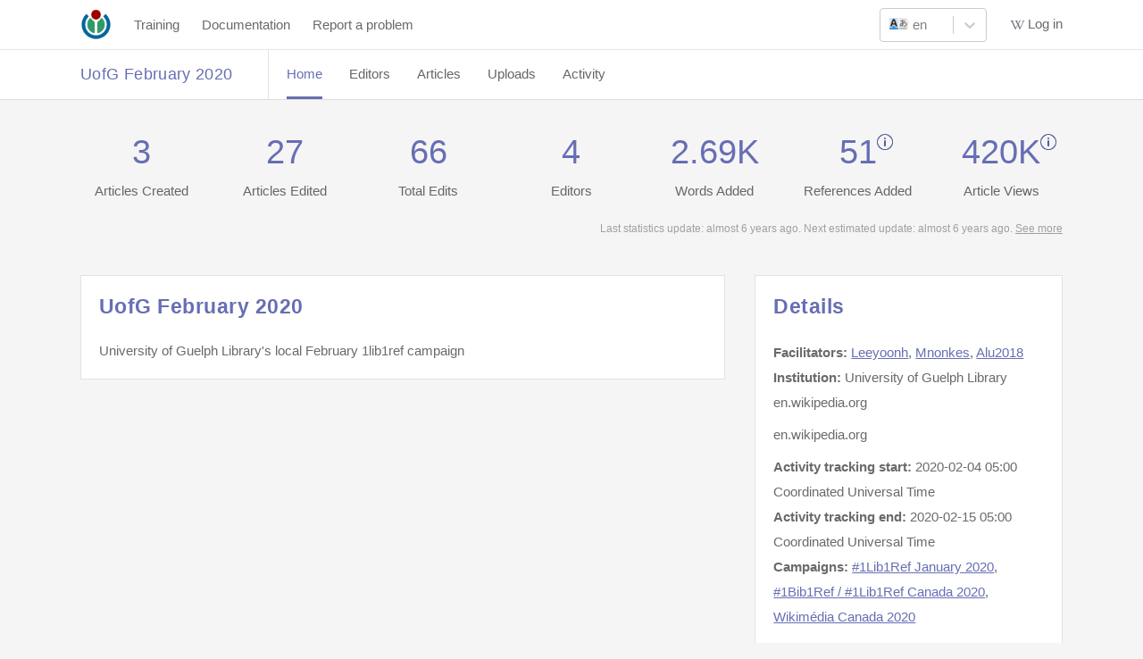

--- FILE ---
content_type: text/html; charset=utf-8
request_url: https://outreachdashboard.wmflabs.org/courses/University_of_Guelph_Library/UofG_February_2020
body_size: 3135
content:
<!DOCTYPE html>
<html lang='en'>
<head>
<meta content='width=device-width, initial-scale=1.0' name='viewport'>
<title>UofG February 2020 — Programs & Events Dashboard</title>
<link rel="icon" type="image/x-icon" href="/assets/images/outreach-logo.png" />
<meta content='Wiki Dashboard' name='description'>
<link rel="stylesheet" href="/assets/stylesheets/main.b403b9f55f0be5da82d9.css" media="all" />

<script src="/assets/javascripts/vendors.648aeeb836cd49e0cad0.js"></script>
<script src="/assets/javascripts/i18n/en.js?v=6970259203982dbd0d47f7b1e61e7bec"></script>
<meta content='[&quot;wikipedia&quot;,&quot;wikibooks&quot;,&quot;wikidata&quot;,&quot;wikimedia&quot;,&quot;wikinews&quot;,&quot;wikiquote&quot;,&quot;wikisource&quot;,&quot;wikiversity&quot;,&quot;wikivoyage&quot;,&quot;wiktionary&quot;]' name='data-projects'>
<meta content='[&quot;aa&quot;,&quot;ab&quot;,&quot;ace&quot;,&quot;ady&quot;,&quot;af&quot;,&quot;ak&quot;,&quot;als&quot;,&quot;alt&quot;,&quot;am&quot;,&quot;ami&quot;,&quot;an&quot;,&quot;ang&quot;,&quot;ann&quot;,&quot;ar&quot;,&quot;arc&quot;,&quot;ary&quot;,&quot;arz&quot;,&quot;as&quot;,&quot;ast&quot;,&quot;atj&quot;,&quot;av&quot;,&quot;avk&quot;,&quot;ay&quot;,&quot;awa&quot;,&quot;az&quot;,&quot;azb&quot;,&quot;ba&quot;,&quot;ban&quot;,&quot;bar&quot;,&quot;bat-smg&quot;,&quot;bbc&quot;,&quot;bcl&quot;,&quot;bdr&quot;,&quot;be&quot;,&quot;be-tarask&quot;,&quot;be-x-old&quot;,&quot;bew&quot;,&quot;bg&quot;,&quot;bh&quot;,&quot;bi&quot;,&quot;bjn&quot;,&quot;blk&quot;,&quot;bm&quot;,&quot;bn&quot;,&quot;bo&quot;,&quot;bpy&quot;,&quot;br&quot;,&quot;bs&quot;,&quot;btm&quot;,&quot;bug&quot;,&quot;bxr&quot;,&quot;ca&quot;,&quot;cbk-zam&quot;,&quot;cdo&quot;,&quot;ce&quot;,&quot;ceb&quot;,&quot;ch&quot;,&quot;cho&quot;,&quot;chr&quot;,&quot;chy&quot;,&quot;ckb&quot;,&quot;cmn&quot;,&quot;co&quot;,&quot;commons&quot;,&quot;cr&quot;,&quot;crh&quot;,&quot;cs&quot;,&quot;csb&quot;,&quot;cu&quot;,&quot;cv&quot;,&quot;cy&quot;,&quot;da&quot;,&quot;dag&quot;,&quot;de&quot;,&quot;dga&quot;,&quot;din&quot;,&quot;diq&quot;,&quot;dk&quot;,&quot;dsb&quot;,&quot;dtp&quot;,&quot;dty&quot;,&quot;dv&quot;,&quot;dz&quot;,&quot;ee&quot;,&quot;egl&quot;,&quot;el&quot;,&quot;eml&quot;,&quot;en&quot;,&quot;eo&quot;,&quot;epo&quot;,&quot;es&quot;,&quot;et&quot;,&quot;eu&quot;,&quot;ext&quot;,&quot;fa&quot;,&quot;fat&quot;,&quot;ff&quot;,&quot;fi&quot;,&quot;fiu-vro&quot;,&quot;fj&quot;,&quot;fo&quot;,&quot;fon&quot;,&quot;fr&quot;,&quot;frp&quot;,&quot;frr&quot;,&quot;fur&quot;,&quot;fy&quot;,&quot;ga&quot;,&quot;gag&quot;,&quot;gan&quot;,&quot;gcr&quot;,&quot;gd&quot;,&quot;gl&quot;,&quot;glk&quot;,&quot;gn&quot;,&quot;gom&quot;,&quot;gor&quot;,&quot;got&quot;,&quot;gpe&quot;,&quot;gsw&quot;,&quot;gu&quot;,&quot;guc&quot;,&quot;gur&quot;,&quot;guw&quot;,&quot;gv&quot;,&quot;ha&quot;,&quot;hak&quot;,&quot;haw&quot;,&quot;he&quot;,&quot;hi&quot;,&quot;hif&quot;,&quot;ho&quot;,&quot;hr&quot;,&quot;hsb&quot;,&quot;ht&quot;,&quot;hu&quot;,&quot;hy&quot;,&quot;hyw&quot;,&quot;hz&quot;,&quot;ia&quot;,&quot;iba&quot;,&quot;id&quot;,&quot;ie&quot;,&quot;ig&quot;,&quot;igl&quot;,&quot;ii&quot;,&quot;ik&quot;,&quot;ilo&quot;,&quot;incubator&quot;,&quot;inh&quot;,&quot;io&quot;,&quot;is&quot;,&quot;it&quot;,&quot;iu&quot;,&quot;ja&quot;,&quot;jam&quot;,&quot;jbo&quot;,&quot;jp&quot;,&quot;jv&quot;,&quot;ka&quot;,&quot;kaa&quot;,&quot;kab&quot;,&quot;kcg&quot;,&quot;kbd&quot;,&quot;kbp&quot;,&quot;kg&quot;,&quot;kge&quot;,&quot;ki&quot;,&quot;kj&quot;,&quot;kk&quot;,&quot;kl&quot;,&quot;km&quot;,&quot;kn&quot;,&quot;knc&quot;,&quot;ko&quot;,&quot;koi&quot;,&quot;kr&quot;,&quot;krc&quot;,&quot;ks&quot;,&quot;ksh&quot;,&quot;ku&quot;,&quot;kus&quot;,&quot;kv&quot;,&quot;kw&quot;,&quot;ky&quot;,&quot;la&quot;,&quot;lad&quot;,&quot;lb&quot;,&quot;lbe&quot;,&quot;lez&quot;,&quot;lfn&quot;,&quot;lg&quot;,&quot;li&quot;,&quot;lij&quot;,&quot;lld&quot;,&quot;lmo&quot;,&quot;ln&quot;,&quot;lo&quot;,&quot;lrc&quot;,&quot;lt&quot;,&quot;ltg&quot;,&quot;lv&quot;,&quot;lzh&quot;,&quot;mad&quot;,&quot;mai&quot;,&quot;map-bms&quot;,&quot;mdf&quot;,&quot;meta&quot;,&quot;mg&quot;,&quot;mh&quot;,&quot;mhr&quot;,&quot;mi&quot;,&quot;min&quot;,&quot;minnan&quot;,&quot;mk&quot;,&quot;ml&quot;,&quot;mn&quot;,&quot;mni&quot;,&quot;mnw&quot;,&quot;mo&quot;,&quot;mos&quot;,&quot;mr&quot;,&quot;mrj&quot;,&quot;ms&quot;,&quot;mt&quot;,&quot;mus&quot;,&quot;mwl&quot;,&quot;my&quot;,&quot;myv&quot;,&quot;mzn&quot;,&quot;na&quot;,&quot;nah&quot;,&quot;nan&quot;,&quot;nap&quot;,&quot;nb&quot;,&quot;nds&quot;,&quot;nds-nl&quot;,&quot;ne&quot;,&quot;new&quot;,&quot;ng&quot;,&quot;nia&quot;,&quot;nl&quot;,&quot;nn&quot;,&quot;no&quot;,&quot;nov&quot;,&quot;nqo&quot;,&quot;nr&quot;,&quot;nrm&quot;,&quot;nso&quot;,&quot;nup&quot;,&quot;nv&quot;,&quot;ny&quot;,&quot;oc&quot;,&quot;olo&quot;,&quot;om&quot;,&quot;or&quot;,&quot;os&quot;,&quot;pa&quot;,&quot;pag&quot;,&quot;pam&quot;,&quot;pap&quot;,&quot;pcd&quot;,&quot;pcm&quot;,&quot;pdc&quot;,&quot;pfl&quot;,&quot;pi&quot;,&quot;pih&quot;,&quot;pl&quot;,&quot;pms&quot;,&quot;pnb&quot;,&quot;pnt&quot;,&quot;ps&quot;,&quot;pt&quot;,&quot;pwn&quot;,&quot;qu&quot;,&quot;rm&quot;,&quot;rmy&quot;,&quot;rn&quot;,&quot;ro&quot;,&quot;roa-rup&quot;,&quot;roa-tara&quot;,&quot;rsk&quot;,&quot;ru&quot;,&quot;rue&quot;,&quot;rup&quot;,&quot;rw&quot;,&quot;sa&quot;,&quot;sah&quot;,&quot;sat&quot;,&quot;sc&quot;,&quot;scn&quot;,&quot;sco&quot;,&quot;sd&quot;,&quot;se&quot;,&quot;sg&quot;,&quot;sgs&quot;,&quot;sh&quot;,&quot;shi&quot;,&quot;shn&quot;,&quot;shy&quot;,&quot;si&quot;,&quot;simple&quot;,&quot;sk&quot;,&quot;skr&quot;,&quot;sl&quot;,&quot;sm&quot;,&quot;smn&quot;,&quot;sn&quot;,&quot;so&quot;,&quot;sq&quot;,&quot;sr&quot;,&quot;srn&quot;,&quot;ss&quot;,&quot;st&quot;,&quot;stq&quot;,&quot;su&quot;,&quot;sv&quot;,&quot;sw&quot;,&quot;syl&quot;,&quot;szl&quot;,&quot;szy&quot;,&quot;ta&quot;,&quot;tay&quot;,&quot;tcy&quot;,&quot;tdd&quot;,&quot;te&quot;,&quot;tet&quot;,&quot;tg&quot;,&quot;th&quot;,&quot;ti&quot;,&quot;tig&quot;,&quot;tk&quot;,&quot;tl&quot;,&quot;tly&quot;,&quot;tn&quot;,&quot;to&quot;,&quot;tpi&quot;,&quot;tr&quot;,&quot;trv&quot;,&quot;ts&quot;,&quot;tt&quot;,&quot;tum&quot;,&quot;tw&quot;,&quot;ty&quot;,&quot;tyv&quot;,&quot;udm&quot;,&quot;ug&quot;,&quot;uk&quot;,&quot;ur&quot;,&quot;uz&quot;,&quot;ve&quot;,&quot;vec&quot;,&quot;vep&quot;,&quot;vi&quot;,&quot;vls&quot;,&quot;vo&quot;,&quot;vro&quot;,&quot;w&quot;,&quot;wa&quot;,&quot;war&quot;,&quot;wikipedia&quot;,&quot;wo&quot;,&quot;wuu&quot;,&quot;xal&quot;,&quot;xh&quot;,&quot;xmf&quot;,&quot;yi&quot;,&quot;yo&quot;,&quot;yue&quot;,&quot;za&quot;,&quot;zea&quot;,&quot;zgh&quot;,&quot;zh&quot;,&quot;zh-cfr&quot;,&quot;zh-classical&quot;,&quot;zh-cn&quot;,&quot;zh-min-nan&quot;,&quot;zh-tw&quot;,&quot;zh-yue&quot;,&quot;zu&quot;]' name='data-languages'>
<meta content='{&quot;wikipedia&quot;:[0,2,4,6,10,12,14,118],&quot;wikibooks&quot;:[0,2,4,6,8,10,12,14,108,102,110],&quot;wikidata&quot;:[0,2,4,6,8,10,12,14,146],&quot;wikimedia&quot;:[0,2,4,6,8,10,12,14],&quot;wikinews&quot;:[0,2,4,6,8,10,12,14],&quot;wikiquote&quot;:[0,2,4,6,8,10,12,14],&quot;wikisource&quot;:[0,2,4,6,8,10,12,14,100,102,104,106],&quot;wikiversity&quot;:[0,2,4,6,8,10,12,14,100,102,106],&quot;wikivoyage&quot;:[0,2,4,6,8,10,12,14],&quot;wiktionary&quot;:[0,2,4,6,8,10,12,14,100,106]}' name='data-namespaces'>
<script>
  defaultLocale = "en";
  locale = "en";
  availableLocales = ["en","gd","de","fr","it","ja","pl","pt-BR","pt","ab","ar","ast","atj","az","azb","ba","ban","bcl","be-tarask","be","bg","bgn","bho","blk","bn","br","bs","btm","ca","ce","ckb","cs","cu","cy","da","dga","diq","dty","el","en-gb","eo","es","et","eu","fa","fi","fit","ga","gl","glk","gom-deva","gom-latn","got","gpe","guw","ha","he","hi","hr","hu","hy","hyw","ia","id","ig","inh","io","is","jbo","ka","kab","kcg","kg","kiu","kjp","kn","ko","ks","ksh","ku-latn","ku","kum","ky","lb","li","lki","lmo","lt","lv","mk","ml","mn","mnw","mr","ms","my","nah","nb","ne","nl","nqo","oc","olo","om","or","pa","pam","pnb","ps","pt-br","qqq","ro","roa-tara","ru","sah","sat","scn","sd","sdh","se","shn","si","sk","skr-arab","sl","smn","sms","sq","sr-ec","sr-el","sv","sw","ta","tcy","te","tg-cyrl","th","ti","tl","tly","tr","ts","tt-cyrl","udm","ug-arab","uk","ur","uz","vec","xmf","yi","yue-hant","zgh","zh-CN","zh-TW","ca-CAT","da-DK","de-AT","de-CH","ee","en-AU","en-BORK","en-CA","en-GB","en-IND","en-MS","en-NEP","en-NG","en-NZ","en-PAK","en-SG","en-TH","en-UG","en-US","en-ZA","en-au-ocker","es-AR","es-MX","fi-FI","fr-CA","fr-CH","mi-NZ","nb-NO","no-NO","vi"];
  
  currentUser = {
    id: "",
    username: ""
  }
  
  Features = {
    wikiEd: false,
    enableGetHelpButton: false,
    enableAdvancedFeatures: "",
    consentBanner: false,
    user_signed_in: false,
    open_course_creation: true,
    default_course_string_prefix: "courses_generic",
    default_campaign_slug: "miscellanea",
    course_string_prefix: "courses_generic"
  }
  
  WikiProjects = document.querySelector('meta[name="data-projects"]').content
  WikiLanguages = document.querySelector('meta[name="data-languages"]').content
  ProjectNamespaces = document.querySelector('meta[name="data-namespaces"]').content
  
  SentryDsn = "https://76ad80c994964dde8a8415b506d611ac@o1163243.ingest.sentry.io/6269916"
  SalesforceServer = ""
  dashboardTitle = "Programs & Events Dashboard"
</script>
<script src="/assets/javascripts/sentry.f4590b7ec26c4fa8f260.js"></script>
<!-- / Sentry logging -->
<script>
Sentry.init({ dsn: SentryDsn, autoSessionTracking: false});
Sentry.setContext(currentUser);
</script>
<!-- / The following path will be only available when a user is logged in -->
<!-- / and is used to load tinymce dynamically. -->
<script src="/assets/javascripts/main.e1efff1d106d48c962ed.js"></script>
<script charset='utf-8' src='//wikiedudashboard.toolforge.org/vega.min.js'></script>
<script charset='utf-8' src='//wikiedudashboard.toolforge.org/vega-embed.min.js'></script>


<meta name="csrf-param" content="authenticity_token" />
<meta name="csrf-token" content="LeT0tsJHOQl7fZCFQmdexuVAD2RUKeZAnS08gomlI86mIT8pZg8k0059-swENiUrkBuFEEAP_SAM_uUkuhlaIQ" />
</head>

<body class='course-page'>

<div class='wrapper'>
<div data-destroyurl='https://outreachdashboard.wmflabs.org/sign_out' data-explorename='Find Programs' data-exploreurl='/explore' data-fluid='false' data-help_disabled='true' data-ifadmin='' data-language_switcher_enabled='true' data-logopath='/assets/images/outreach-logo.png' data-omniauth_url='https://outreachdashboard.wmflabs.org/users/auth/mediawiki' data-rooturl='https://outreachdashboard.wmflabs.org/' data-trainingurl='https://outreachdashboard.wmflabs.org/training' data-usersignedin='false' data-wiki_ed='false' id='nav_root'></div>
<main id='main' role='main'>
<div data-current_user='{ &quot;admin&quot;: false, &quot;id&quot;: null }' id='react_root'></div>

</main>
<div class='push'></div>
</div>
<footer class='footer'>
<div class='container'>
This site is a project of
<a target="_blank" href="https://wikiedu.org">Wiki Education</a>
running on Wikimedia Cloud Services, and is subject to the
<a target="_blank" href="https://wikitech.wikimedia.org/wiki/Wikitech:Cloud_Services_Terms_of_use">Cloud Services Terms of use</a>.
It makes limited use of
<a href="/private_information">Private Information</a>.
All content is
<a target="_blank" href="https://creativecommons.org/licenses/by-sa/4.0/">CC-BY-SA</a>.
<a target="_blank" href="https://github.com/WikiEducationFoundation/WikiEduDashboard">Code contributions welcome</a>.
</div>
</footer>


</body>
</html>


--- FILE ---
content_type: text/javascript
request_url: https://outreachdashboard.wmflabs.org/assets/javascripts/9746.ed1f07e9562e4ca18de7.js
body_size: 4309
content:
/*! For license information please see 9746.ed1f07e9562e4ca18de7.js.LICENSE.txt */
"use strict";(self.webpackChunkWikiEduDashboard=self.webpackChunkWikiEduDashboard||[]).push([[9746],{35703:(t,e,r)=>{r.d(e,{B:()=>d,J:()=>h});var n=r(11723),o=r(78029),a=r(9424);function i(t){return i="function"==typeof Symbol&&"symbol"==typeof Symbol.iterator?function(t){return typeof t}:function(t){return t&&"function"==typeof Symbol&&t.constructor===Symbol&&t!==Symbol.prototype?"symbol":typeof t},i(t)}function u(){u=function(){return t};var t={},e=Object.prototype,r=e.hasOwnProperty,n="function"==typeof Symbol?Symbol:{},o=n.iterator||"@@iterator",a=n.asyncIterator||"@@asyncIterator",c=n.toStringTag||"@@toStringTag";function s(t,e,r){return Object.defineProperty(t,e,{value:r,enumerable:!0,configurable:!0,writable:!0}),t[e]}try{s({},"")}catch(t){s=function(t,e,r){return t[e]=r}}function l(t,e,r,n){var o=e&&e.prototype instanceof h?e:h,a=Object.create(o.prototype),i=new k(n||[]);return a._invoke=function(t,e,r){var n="suspendedStart";return function(o,a){if("executing"===n)throw new Error("Generator is already running");if("completed"===n){if("throw"===o)throw a;return{value:void 0,done:!0}}for(r.method=o,r.arg=a;;){var i=r.delegate;if(i){var u=_(i,r);if(u){if(u===d)continue;return u}}if("next"===r.method)r.sent=r._sent=r.arg;else if("throw"===r.method){if("suspendedStart"===n)throw n="completed",r.arg;r.dispatchException(r.arg)}else"return"===r.method&&r.abrupt("return",r.arg);n="executing";var c=f(t,e,r);if("normal"===c.type){if(n=r.done?"completed":"suspendedYield",c.arg===d)continue;return{value:c.arg,done:r.done}}"throw"===c.type&&(n="completed",r.method="throw",r.arg=c.arg)}}}(t,r,i),a}function f(t,e,r){try{return{type:"normal",arg:t.call(e,r)}}catch(t){return{type:"throw",arg:t}}}t.wrap=l;var d={};function h(){}function m(){}function p(){}var y={};s(y,o,(function(){return this}));var v=Object.getPrototypeOf,g=v&&v(v(S([])));g&&g!==e&&r.call(g,o)&&(y=g);var E=p.prototype=h.prototype=Object.create(y);function b(t){["next","throw","return"].forEach((function(e){s(t,e,(function(t){return this._invoke(e,t)}))}))}function w(t,e){function n(o,a,u,c){var s=f(t[o],t,a);if("throw"!==s.type){var l=s.arg,d=l.value;return d&&"object"==i(d)&&r.call(d,"__await")?e.resolve(d.__await).then((function(t){n("next",t,u,c)}),(function(t){n("throw",t,u,c)})):e.resolve(d).then((function(t){l.value=t,u(l)}),(function(t){return n("throw",t,u,c)}))}c(s.arg)}var o;this._invoke=function(t,r){function a(){return new e((function(e,o){n(t,r,e,o)}))}return o=o?o.then(a,a):a()}}function _(t,e){var r=t.iterator[e.method];if(void 0===r){if(e.delegate=null,"throw"===e.method){if(t.iterator.return&&(e.method="return",e.arg=void 0,_(t,e),"throw"===e.method))return d;e.method="throw",e.arg=new TypeError("The iterator does not provide a 'throw' method")}return d}var n=f(r,t.iterator,e.arg);if("throw"===n.type)return e.method="throw",e.arg=n.arg,e.delegate=null,d;var o=n.arg;return o?o.done?(e[t.resultName]=o.value,e.next=t.nextLoc,"return"!==e.method&&(e.method="next",e.arg=void 0),e.delegate=null,d):o:(e.method="throw",e.arg=new TypeError("iterator result is not an object"),e.delegate=null,d)}function x(t){var e={tryLoc:t[0]};1 in t&&(e.catchLoc=t[1]),2 in t&&(e.finallyLoc=t[2],e.afterLoc=t[3]),this.tryEntries.push(e)}function L(t){var e=t.completion||{};e.type="normal",delete e.arg,t.completion=e}function k(t){this.tryEntries=[{tryLoc:"root"}],t.forEach(x,this),this.reset(!0)}function S(t){if(t){var e=t[o];if(e)return e.call(t);if("function"==typeof t.next)return t;if(!isNaN(t.length)){var n=-1,a=function e(){for(;++n<t.length;)if(r.call(t,n))return e.value=t[n],e.done=!1,e;return e.value=void 0,e.done=!0,e};return a.next=a}}return{next:j}}function j(){return{value:void 0,done:!0}}return m.prototype=p,s(E,"constructor",p),s(p,"constructor",m),m.displayName=s(p,c,"GeneratorFunction"),t.isGeneratorFunction=function(t){var e="function"==typeof t&&t.constructor;return!!e&&(e===m||"GeneratorFunction"===(e.displayName||e.name))},t.mark=function(t){return Object.setPrototypeOf?Object.setPrototypeOf(t,p):(t.__proto__=p,s(t,c,"GeneratorFunction")),t.prototype=Object.create(E),t},t.awrap=function(t){return{__await:t}},b(w.prototype),s(w.prototype,a,(function(){return this})),t.AsyncIterator=w,t.async=function(e,r,n,o,a){void 0===a&&(a=Promise);var i=new w(l(e,r,n,o),a);return t.isGeneratorFunction(r)?i:i.next().then((function(t){return t.done?t.value:i.next()}))},b(E),s(E,c,"Generator"),s(E,o,(function(){return this})),s(E,"toString",(function(){return"[object Generator]"})),t.keys=function(t){var e=[];for(var r in t)e.push(r);return e.reverse(),function r(){for(;e.length;){var n=e.pop();if(n in t)return r.value=n,r.done=!1,r}return r.done=!0,r}},t.values=S,k.prototype={constructor:k,reset:function(t){if(this.prev=0,this.next=0,this.sent=this._sent=void 0,this.done=!1,this.delegate=null,this.method="next",this.arg=void 0,this.tryEntries.forEach(L),!t)for(var e in this)"t"===e.charAt(0)&&r.call(this,e)&&!isNaN(+e.slice(1))&&(this[e]=void 0)},stop:function(){this.done=!0;var t=this.tryEntries[0].completion;if("throw"===t.type)throw t.arg;return this.rval},dispatchException:function(t){if(this.done)throw t;var e=this;function n(r,n){return i.type="throw",i.arg=t,e.next=r,n&&(e.method="next",e.arg=void 0),!!n}for(var o=this.tryEntries.length-1;o>=0;--o){var a=this.tryEntries[o],i=a.completion;if("root"===a.tryLoc)return n("end");if(a.tryLoc<=this.prev){var u=r.call(a,"catchLoc"),c=r.call(a,"finallyLoc");if(u&&c){if(this.prev<a.catchLoc)return n(a.catchLoc,!0);if(this.prev<a.finallyLoc)return n(a.finallyLoc)}else if(u){if(this.prev<a.catchLoc)return n(a.catchLoc,!0)}else{if(!c)throw new Error("try statement without catch or finally");if(this.prev<a.finallyLoc)return n(a.finallyLoc)}}}},abrupt:function(t,e){for(var n=this.tryEntries.length-1;n>=0;--n){var o=this.tryEntries[n];if(o.tryLoc<=this.prev&&r.call(o,"finallyLoc")&&this.prev<o.finallyLoc){var a=o;break}}a&&("break"===t||"continue"===t)&&a.tryLoc<=e&&e<=a.finallyLoc&&(a=null);var i=a?a.completion:{};return i.type=t,i.arg=e,a?(this.method="next",this.next=a.finallyLoc,d):this.complete(i)},complete:function(t,e){if("throw"===t.type)throw t.arg;return"break"===t.type||"continue"===t.type?this.next=t.arg:"return"===t.type?(this.rval=this.arg=t.arg,this.method="return",this.next="end"):"normal"===t.type&&e&&(this.next=e),d},finish:function(t){for(var e=this.tryEntries.length-1;e>=0;--e){var r=this.tryEntries[e];if(r.finallyLoc===t)return this.complete(r.completion,r.afterLoc),L(r),d}},catch:function(t){for(var e=this.tryEntries.length-1;e>=0;--e){var r=this.tryEntries[e];if(r.tryLoc===t){var n=r.completion;if("throw"===n.type){var o=n.arg;L(r)}return o}}throw new Error("illegal catch attempt")},delegateYield:function(t,e,r){return this.delegate={iterator:S(t),resultName:e,nextLoc:r},"next"===this.method&&(this.arg=void 0),d}},t}function c(t,e,r,n,o,a,i){try{var u=t[a](i),c=u.value}catch(t){return void r(t)}u.done?e(c):Promise.resolve(c).then(n,o)}function s(t){return function(){var e=this,r=arguments;return new Promise((function(n,o){var a=t.apply(e,r);function i(t){c(a,n,o,i,u,"next",t)}function u(t){c(a,n,o,i,u,"throw",t)}i(void 0)}))}}var l=function(){var t=s(u().mark((function t(e,r){var n,i;return u().wrap((function(t){for(;;)switch(t.prev=t.next){case 0:return t.next=2,(0,a.Z)("/training_status.json?user_id=".concat(e,"&course_id=").concat(r));case 2:if((n=t.sent).ok){t.next=10;break}return(0,o.Z)(n),t.next=7,n.text();case 7:throw i=t.sent,n.responseText=i,n;case 10:return t.abrupt("return",n.json());case 11:case"end":return t.stop()}}),t)})));return function(e,r){return t.apply(this,arguments)}}(),f=function(){var t=s(u().mark((function t(e){var r,n;return u().wrap((function(t){for(;;)switch(t.prev=t.next){case 0:return t.next=2,(0,a.Z)("/user_training_status.json?username=".concat(e));case 2:if((r=t.sent).ok){t.next=10;break}return(0,o.Z)(r),t.next=7,r.text();case 7:throw n=t.sent,r.responseText=n,r;case 10:return t.abrupt("return",r.json());case 11:case"end":return t.stop()}}),t)})));return function(e){return t.apply(this,arguments)}}(),d=function(t){return function(e){return f(t).then((function(t){return e({type:n.uSe,data:t})})).catch((function(t){return e({type:n.rDR,data:t})}))}},h=function(t,e){return function(r,o){if(!o().trainingStatus[t])return l(t,e).then((function(e){return r({type:n.n0x,data:e,userId:t})})).catch((function(t){return r({type:n.rDR,data:t})}))}}},28012:(t,e,r)=>{r.d(e,{Z:()=>j});var n=r(67294),o=r(45697),a=r.n(o),i=r(53309),u=r(81486),c=r(313),s=function(t){var e=new u.Date;return new u.Date(u.Date.parse(t.replace(/-/g," ")))>=e},l=function(t,e){return(0,c.Z)((0,i.ZU)(t.due_date),(0,i.ZU)(e.due_date))?-1:1},f=r(32449),d=r(83894),h=r(33926),m=r(12274),p=function(t){var e=t.trainings;return e.sort(l),e.map((function(t){var e,r=(0,i.ZU)(t.due_date,!t.due_date),o=(0,f.Z)(r,"MMM do, yyyy"),a=t.overdue||(0,c.Z)((0,d.Z)(r),(0,i.ZU)(t.completion_date));if(t.completion_date){var u="";if(t.completion_time<=3600){var l=(0,h.Z)({start:0,end:1e3*t.completion_time});u="".concat(I18n.t("training_status.completion_time"),": ").concat(l.minutes," ").concat(I18n.t("users.training_module_time.minutes")," ").concat(l.seconds," ").concat(I18n.t("users.training_module_time.seconds"))}e=n.createElement(n.Fragment,null,n.createElement("span",{className:"completed"},I18n.t("training_status.completed_at"),": ",(0,i.k2)(t.completion_date)),a&&n.createElement("span",null," (",I18n.t("training_status.late"),")"),n.createElement("br",null),n.createElement("span",{className:"completed"},u))}else e=n.createElement(n.Fragment,null,n.createElement("span",{className:"overdue"},t.status),a&&n.createElement("span",null," (",I18n.t("training_status.late"),")"));return n.createElement("tr",{className:t.due_date&&s(t.due_date)?"student-training-module due-training":"student-training-module",key:t.id},n.createElement("td",null,t.module_name,(0,m.Z)(o)&&n.createElement("small",null,"Due by ",o)),n.createElement("td",null,e))}))};p.propTypes={trainings:a().arrayOf(a().shape({completion_date:a().string,id:a().number.isRequired,module_name:a().string.isRequired,status:a().string}).isRequired).isRequired};const y=p;var v=r(26786);function g(t){return function(t){if(Array.isArray(t))return E(t)}(t)||function(t){if("undefined"!=typeof Symbol&&null!=t[Symbol.iterator]||null!=t["@@iterator"])return Array.from(t)}(t)||function(t,e){if(t){if("string"==typeof t)return E(t,e);var r=Object.prototype.toString.call(t).slice(8,-1);return"Object"===r&&t.constructor&&(r=t.constructor.name),"Map"===r||"Set"===r?Array.from(t):"Arguments"===r||/^(?:Ui|I)nt(?:8|16|32)(?:Clamped)?Array$/.test(r)?E(t,e):void 0}}(t)||function(){throw new TypeError("Invalid attempt to spread non-iterable instance.\nIn order to be iterable, non-array objects must have a [Symbol.iterator]() method.")}()}function E(t,e){(null==e||e>t.length)&&(e=t.length);for(var r=0,n=new Array(e);r<e;r++)n[r]=t[r];return n}var b=function(t){var e,r=t.status,o=t.sandboxUrl;return o&&"complete"===r&&(e=n.createElement(n.Fragment,null,"     ",n.createElement("a",{className:"assignment-links",target:"_blank",href:o},"Exercise Sandbox"))),n.createElement("td",{className:"exercise-status ".concat(r)},(0,v.Z)(r)," ",e)},w=function(t){var e=t.exercises,r=e.unread,o=e.incomplete,a=e.complete;return[[].concat(g(r),g(o),g(a)).sort(l).map((function(t){var e=(0,f.Z)((0,i.ZU)(t.due_date),"MMM do, yyyy"),r=function(t){var e="complete"===t.deadline_status,r=t.flags||{};return e&&r.marked_complete?"complete":e?"incomplete":"unread"}(t);return n.createElement("tr",{className:t.due_date&&s(t.due_date)?"student-training-module due-training":"student-training-module",key:t.id},n.createElement("td",null,t.name," ",n.createElement("small",null,"Due by ",e)),n.createElement(b,{status:r,sandboxUrl:t.sandbox_url}))}))]},_=a().shape({id:a().number.isRequired,due_date:a().string.isRequired,name:a().string.isRequired});w.propTypes={exercises:a().shape({unread:a().arrayOf(_),incomplete:a().arrayOf(_),complete:a().arrayOf(_)}).isRequired};const x=w;var L=r(11723),k=r(96841),S=function(t){var e=t.trainingModules,r=(0,k.v9)((function(t){return t.exercises}));if(!e.length)return n.createElement("div",null);var o=!!r.count&&n.createElement("table",{className:"table"},n.createElement("thead",null,n.createElement("tr",null,n.createElement("th",null,"Exercise Name"),n.createElement("th",null,"Exercise Status"))),n.createElement("tbody",null,n.createElement(x,{exercises:r}))),a=e.filter((function(t){return t.kind===L.TgM})),i=!!a.length&&n.createElement("table",{className:"table"},n.createElement("thead",null,n.createElement("tr",null,n.createElement("th",null,I18n.t("users.training_module_name")),n.createElement("th",null,I18n.t("users.training_module_status")))),n.createElement("tbody",null,n.createElement(y,{trainings:a})));return n.createElement(n.Fragment,null,o,i)};S.propTypes={trainingModules:a().array};const j=S}}]);
//# sourceMappingURL=9746.ed1f07e9562e4ca18de7.js.map

--- FILE ---
content_type: text/javascript
request_url: https://outreachdashboard.wmflabs.org/assets/javascripts/1131.ce497e76d10ee3b6e984.js
body_size: 5045
content:
/*! For license information please see 1131.ce497e76d10ee3b6e984.js.LICENSE.txt */
"use strict";(self.webpackChunkWikiEduDashboard=self.webpackChunkWikiEduDashboard||[]).push([[1131],{33998:(t,e,r)=>{r.r(e),r.d(e,{createInstructorAlert:()=>j,fetchAdminAlerts:()=>_,fetchCampaignAlerts:()=>E,fetchCourseAlerts:()=>x,fetchTaggedCourseAlerts:()=>k,filterAlerts:()=>A,handleResolveAlert:()=>m,resetBadWorkAlert:()=>h,resetNeedHelpAlert:()=>y,sortAlerts:()=>L,submitBadWorkAlert:()=>f,submitNeedHelpAlert:()=>p,submitReviewRequestAlert:()=>d});var n=r(11723),o=r(9424),i=r(78029);function a(t){return a="function"==typeof Symbol&&"symbol"==typeof Symbol.iterator?function(t){return typeof t}:function(t){return t&&"function"==typeof Symbol&&t.constructor===Symbol&&t!==Symbol.prototype?"symbol":typeof t},a(t)}function c(){c=function(){return t};var t={},e=Object.prototype,r=e.hasOwnProperty,n="function"==typeof Symbol?Symbol:{},o=n.iterator||"@@iterator",i=n.asyncIterator||"@@asyncIterator",u=n.toStringTag||"@@toStringTag";function s(t,e,r){return Object.defineProperty(t,e,{value:r,enumerable:!0,configurable:!0,writable:!0}),t[e]}try{s({},"")}catch(t){s=function(t,e,r){return t[e]=r}}function l(t,e,r,n){var o=e&&e.prototype instanceof d?e:d,i=Object.create(o.prototype),a=new L(n||[]);return i._invoke=function(t,e,r){var n="suspendedStart";return function(o,i){if("executing"===n)throw new Error("Generator is already running");if("completed"===n){if("throw"===o)throw i;return{value:void 0,done:!0}}for(r.method=o,r.arg=i;;){var a=r.delegate;if(a){var c=E(a,r);if(c){if(c===h)continue;return c}}if("next"===r.method)r.sent=r._sent=r.arg;else if("throw"===r.method){if("suspendedStart"===n)throw n="completed",r.arg;r.dispatchException(r.arg)}else"return"===r.method&&r.abrupt("return",r.arg);n="executing";var u=f(t,e,r);if("normal"===u.type){if(n=r.done?"completed":"suspendedYield",u.arg===h)continue;return{value:u.arg,done:r.done}}"throw"===u.type&&(n="completed",r.method="throw",r.arg=u.arg)}}}(t,r,a),i}function f(t,e,r){try{return{type:"normal",arg:t.call(e,r)}}catch(t){return{type:"throw",arg:t}}}t.wrap=l;var h={};function d(){}function p(){}function y(){}var v={};s(v,o,(function(){return this}));var m=Object.getPrototypeOf,g=m&&m(m(A([])));g&&g!==e&&r.call(g,o)&&(v=g);var b=y.prototype=d.prototype=Object.create(v);function w(t){["next","throw","return"].forEach((function(e){s(t,e,(function(t){return this._invoke(e,t)}))}))}function _(t,e){function n(o,i,c,u){var s=f(t[o],t,i);if("throw"!==s.type){var l=s.arg,h=l.value;return h&&"object"==a(h)&&r.call(h,"__await")?e.resolve(h.__await).then((function(t){n("next",t,c,u)}),(function(t){n("throw",t,c,u)})):e.resolve(h).then((function(t){l.value=t,c(l)}),(function(t){return n("throw",t,c,u)}))}u(s.arg)}var o;this._invoke=function(t,r){function i(){return new e((function(e,o){n(t,r,e,o)}))}return o=o?o.then(i,i):i()}}function E(t,e){var r=t.iterator[e.method];if(void 0===r){if(e.delegate=null,"throw"===e.method){if(t.iterator.return&&(e.method="return",e.arg=void 0,E(t,e),"throw"===e.method))return h;e.method="throw",e.arg=new TypeError("The iterator does not provide a 'throw' method")}return h}var n=f(r,t.iterator,e.arg);if("throw"===n.type)return e.method="throw",e.arg=n.arg,e.delegate=null,h;var o=n.arg;return o?o.done?(e[t.resultName]=o.value,e.next=t.nextLoc,"return"!==e.method&&(e.method="next",e.arg=void 0),e.delegate=null,h):o:(e.method="throw",e.arg=new TypeError("iterator result is not an object"),e.delegate=null,h)}function k(t){var e={tryLoc:t[0]};1 in t&&(e.catchLoc=t[1]),2 in t&&(e.finallyLoc=t[2],e.afterLoc=t[3]),this.tryEntries.push(e)}function x(t){var e=t.completion||{};e.type="normal",delete e.arg,t.completion=e}function L(t){this.tryEntries=[{tryLoc:"root"}],t.forEach(k,this),this.reset(!0)}function A(t){if(t){var e=t[o];if(e)return e.call(t);if("function"==typeof t.next)return t;if(!isNaN(t.length)){var n=-1,i=function e(){for(;++n<t.length;)if(r.call(t,n))return e.value=t[n],e.done=!1,e;return e.value=void 0,e.done=!0,e};return i.next=i}}return{next:j}}function j(){return{value:void 0,done:!0}}return p.prototype=y,s(b,"constructor",y),s(y,"constructor",p),p.displayName=s(y,u,"GeneratorFunction"),t.isGeneratorFunction=function(t){var e="function"==typeof t&&t.constructor;return!!e&&(e===p||"GeneratorFunction"===(e.displayName||e.name))},t.mark=function(t){return Object.setPrototypeOf?Object.setPrototypeOf(t,y):(t.__proto__=y,s(t,u,"GeneratorFunction")),t.prototype=Object.create(b),t},t.awrap=function(t){return{__await:t}},w(_.prototype),s(_.prototype,i,(function(){return this})),t.AsyncIterator=_,t.async=function(e,r,n,o,i){void 0===i&&(i=Promise);var a=new _(l(e,r,n,o),i);return t.isGeneratorFunction(r)?a:a.next().then((function(t){return t.done?t.value:a.next()}))},w(b),s(b,u,"Generator"),s(b,o,(function(){return this})),s(b,"toString",(function(){return"[object Generator]"})),t.keys=function(t){var e=[];for(var r in t)e.push(r);return e.reverse(),function r(){for(;e.length;){var n=e.pop();if(n in t)return r.value=n,r.done=!1,r}return r.done=!0,r}},t.values=A,L.prototype={constructor:L,reset:function(t){if(this.prev=0,this.next=0,this.sent=this._sent=void 0,this.done=!1,this.delegate=null,this.method="next",this.arg=void 0,this.tryEntries.forEach(x),!t)for(var e in this)"t"===e.charAt(0)&&r.call(this,e)&&!isNaN(+e.slice(1))&&(this[e]=void 0)},stop:function(){this.done=!0;var t=this.tryEntries[0].completion;if("throw"===t.type)throw t.arg;return this.rval},dispatchException:function(t){if(this.done)throw t;var e=this;function n(r,n){return a.type="throw",a.arg=t,e.next=r,n&&(e.method="next",e.arg=void 0),!!n}for(var o=this.tryEntries.length-1;o>=0;--o){var i=this.tryEntries[o],a=i.completion;if("root"===i.tryLoc)return n("end");if(i.tryLoc<=this.prev){var c=r.call(i,"catchLoc"),u=r.call(i,"finallyLoc");if(c&&u){if(this.prev<i.catchLoc)return n(i.catchLoc,!0);if(this.prev<i.finallyLoc)return n(i.finallyLoc)}else if(c){if(this.prev<i.catchLoc)return n(i.catchLoc,!0)}else{if(!u)throw new Error("try statement without catch or finally");if(this.prev<i.finallyLoc)return n(i.finallyLoc)}}}},abrupt:function(t,e){for(var n=this.tryEntries.length-1;n>=0;--n){var o=this.tryEntries[n];if(o.tryLoc<=this.prev&&r.call(o,"finallyLoc")&&this.prev<o.finallyLoc){var i=o;break}}i&&("break"===t||"continue"===t)&&i.tryLoc<=e&&e<=i.finallyLoc&&(i=null);var a=i?i.completion:{};return a.type=t,a.arg=e,i?(this.method="next",this.next=i.finallyLoc,h):this.complete(a)},complete:function(t,e){if("throw"===t.type)throw t.arg;return"break"===t.type||"continue"===t.type?this.next=t.arg:"return"===t.type?(this.rval=this.arg=t.arg,this.method="return",this.next="end"):"normal"===t.type&&e&&(this.next=e),h},finish:function(t){for(var e=this.tryEntries.length-1;e>=0;--e){var r=this.tryEntries[e];if(r.finallyLoc===t)return this.complete(r.completion,r.afterLoc),x(r),h}},catch:function(t){for(var e=this.tryEntries.length-1;e>=0;--e){var r=this.tryEntries[e];if(r.tryLoc===t){var n=r.completion;if("throw"===n.type){var o=n.arg;x(r)}return o}}throw new Error("illegal catch attempt")},delegateYield:function(t,e,r){return this.delegate={iterator:A(t),resultName:e,nextLoc:r},"next"===this.method&&(this.arg=void 0),h}},t}function u(t,e,r,n,o,i,a){try{var c=t[i](a),u=c.value}catch(t){return void r(t)}c.done?e(u):Promise.resolve(u).then(n,o)}var s=function(){var t,e=(t=c().mark((function t(e,r,n,a){var u,s;return c().wrap((function(t){for(;;)switch(t.prev=t.next){case 0:return t.next=2,(0,o.Z)("alerts/notify_instructors",{method:"POST",body:JSON.stringify({course_id:e,message:n,subject:r,bcc_to_salesforce:a})});case 2:if((u=t.sent).ok){t.next=10;break}return(0,i.Z)(u),t.next=7,u.text();case 7:throw s=t.sent,u.responseText=s,u;case 10:return t.abrupt("return",u.json());case 11:case"end":return t.stop()}}),t)})),function(){var e=this,r=arguments;return new Promise((function(n,o){var i=t.apply(e,r);function a(t){u(i,n,o,a,c,"next",t)}function c(t){u(i,n,o,a,c,"throw",t)}a(void 0)}))});return function(t,r,n,o){return e.apply(this,arguments)}}(),l=r(28410);function f(t){return function(e){return e({type:n.Vln}),l.Z.createAlert(t,"BadWorkAlert").then((function(){return e({type:n.uQo})})).catch((function(t){return e({type:n.rDR,data:t})}))}}var h=function(){return{type:n.e9A}};function d(t){var e=t.assignment,r=t.course,o={user_id:e.user_id,course_id:r.id,subject_id:e.id};return function(t){return t({type:n.wYP}),l.Z.createAlert(o,"ReviewRequestAlert").then((function(){return t({type:n.oSP})})).catch((function(e){return t({type:n.rDR,data:e})}))}}function p(t){return function(e,r){if(!r().needHelpAlert.submitting)return e({type:n.FDz}),l.Z.createAlert(t,"NeedHelpAlert").then((function(){return e({type:n.DxT})})).catch((function(t){return e({type:n.rDR,data:t})}))}}var y=function(){return{type:n.oos}},v=function(t){return t.ok&&200===t.status?t.json():Promise.reject(t)},m=function(t){return function(e){return function(t){return(0,o.Z)("/alerts/".concat(t,"/resolve.json"),{credentials:"include"}).then(v).catch((function(t){return(0,i.Z)(t),t}))}(t).then((function(){e({type:n.v5d,alertId:t})})).catch((function(t){return e({type:n.rDR,data:t})}))}},g=function(t){return(0,o.Z)(t,{credentials:"include"}).then(v).catch((function(t){return(0,i.Z)(t),t}))},b=function(t){return function(e){return t({type:n.Q8f,data:e})}},w=function(t){return function(e){return t({type:n.rDR,data:e})}},_=function(){return function(t){return g("/alerts_list.json").then(b(t)).catch(w(t))}},E=function(t){return function(e){return(r=t,g("/campaigns/".concat(r,"/alerts.json"))).then(b(e)).catch(w(e));var r}},k=function(t){return function(e){return function(t){return g("/tagged_courses/".concat(t,"/alerts.json"))}(t).then(b(e)).catch(w(e))}},x=function(t){return function(e){return(r=t,g("/courses/".concat(r,"/alerts.json"))).then(b(e)).catch(w(e));var r}},L=function(t){return{type:n.ejd,key:t}},A=function(t){return{type:n.sG7,selectedFilters:t}},j=function(t){var e=t.courseTitle,r=t.courseId,o=t.subject,i=t.message,a=t.bccToSalesforce;return function(t){o&&i?(t({type:n.G5u}),s(r,o.trim(),i.trim(),a).then((function(){t({type:n.UTB}),t({type:n.DvQ,notification:{message:I18n.t("course_instructor_notification.notification_sent_success",{courseTitle:e}),closable:!0,type:"success"}})})).catch((function(e){var r=0===e.readyState?I18n.t("course_instructor_notification.notification_send_error_no_internet"):I18n.t("course_instructor_notification.notification_send_error_server",{status:e.status,statusText:e.statusText});t({type:n.P0B,payload:r})}))):t({type:n.P0B,payload:I18n.t("course_instructor_notification.notification_empty_message")})}}},55150:(t,e,r)=>{r.d(e,{Z:()=>s});var n=r(67294),o=r(45697),i=r.n(o),a=r(79118);function c(t,e){(null==e||e>t.length)&&(e=t.length);for(var r=0,n=new Array(e);r<e;r++)n[r]=t[r];return n}var u=function(t){var e=t.keys,r=t.sortable,o=t.table_key,i=t.className,u=t.none_message,s=t.elements,l=t.sortBy,f=t.loading,h=t.stickyHeader,d=function(t,e){return function(t){if(Array.isArray(t))return t}(t)||function(t,e){var r=null==t?null:"undefined"!=typeof Symbol&&t[Symbol.iterator]||t["@@iterator"];if(null!=r){var n,o,i=[],a=!0,c=!1;try{for(r=r.call(t);!(a=(n=r.next()).done)&&(i.push(n.value),!e||i.length!==e);a=!0);}catch(t){c=!0,o=t}finally{try{a||null==r.return||r.return()}finally{if(c)throw o}}return i}}(t,e)||function(t,e){if(t){if("string"==typeof t)return c(t,e);var r=Object.prototype.toString.call(t).slice(8,-1);return"Object"===r&&t.constructor&&(r=t.constructor.name),"Map"===r||"Set"===r?Array.from(t):"Arguments"===r||/^(?:Ui|I)nt(?:8|16|32)(?:Clamped)?Array$/.test(r)?c(t,e):void 0}}(t,e)||function(){throw new TypeError("Invalid attempt to destructure non-iterable instance.\nIn order to be iterable, non-array objects must have a [Symbol.iterator]() method.")}()}((0,n.useState)(!1),2),p=d[0],y=d[1],v=function(){if(h)for(var t=document.getElementsByClassName("persist-area"),e=0;e<t.length;e+=1){var r=t[e];if(p){var n=t[e].getElementsByClassName("floatingHeader")[0];if(n){var o=window.getComputedStyle(r).getPropertyValue("width");n.style.width=o}}var i=r.offsetTop,a=document.documentElement.scrollTop||document.body.scrollTop;!p&&a>=i&&a<i+r.clientHeight&&y(!0),p&&a>=i&&a>i+r.clientHeight&&y(!1),p&&a<i&&y(!1)}};(0,n.useEffect)((function(){if(h)return window.addEventListener("scroll",v),function(){window.removeEventListener("scroll",v)}}),[h,p]);for(var m=[],g=Object.keys(e),b=function(t){if(l)return function(){return l(t)}},w=0;w<g.length;w+=1){var _=g[w],E=e[_];if(!E.hidden){var k=void 0,x=_,L=void 0;if(x+=E.desktop_only?" desktop-only-tc":"",!1!==r&&!1!==E.sortable&&(x+=" sortable",k=b(_)),E.info_key){var A;x+=" tooltip-trigger";var j=null!==(A=E.info_key_options)&&void 0!==A?A:{};L=[n.createElement("div",{key:"tt",className:"tooltip dark"},n.createElement("p",null,I18n.t(E.info_key,j))),n.createElement("span",{key:"ttindicator",className:"tooltip-indicator-list"})]}var S=E.order?E.order:"",N="string"==typeof E.label?n.createElement("span",{dangerouslySetInnerHTML:{__html:E.label}}):E.label;m.push(n.createElement("th",{onClick:k,className:"".concat(x," ").concat(S),key:_},N,n.createElement("span",{className:"sortable-indicator-".concat(S," ").concat(S)}),L))}}var T,O,I="".concat(o," table ");if(i&&(I+=i),r&&(I+=" table--sortable"),0===s.length){var P;if(f)P=n.createElement(a.Z,null);else{var H=u;null==H&&(H=I18n.t("".concat(o,".none"))),P=n.createElement("span",null,H)}s=n.createElement("tr",{className:"disabled"},n.createElement("td",{colSpan:m.length+1,className:"text-center"},P))}return h&&(O="persist-area",T="persist-header",T+=" ".concat(!0===p?"floatingHeader":"")),n.createElement("div",{className:O},n.createElement("table",{className:I},n.createElement("thead",{className:T},n.createElement("tr",null,m)),n.createElement("tbody",null,s)))};u.propTypes={keys:i().object,sortable:i().bool,table_key:i().string,className:i().string,elements:i().node,none_message:i().string,sortBy:i().func,stickyHeader:i().bool};const s=u}}]);
//# sourceMappingURL=1131.ce497e76d10ee3b6e984.js.map

--- FILE ---
content_type: text/javascript
request_url: https://outreachdashboard.wmflabs.org/assets/javascripts/main.e1efff1d106d48c962ed.js
body_size: 2585
content:
(()=>{"use strict";var e,t,r,a,o,c={91961:(e,t,r)=>{r.d(t,{Z:()=>o});var a=new(r(496).oc);a.enableFallback=!0,window.i18n=a,window.I18n=a;const o=a},72505:(e,t,r)=>{r(28594),r(35666);var a=r(91961);r(83292),r(18535).start(),window.List=r(93709),document.addEventListener("DOMContentLoaded",(function(){r.e(1820).then(r.t.bind(r,61820,23)),Promise.all([r.e(1216),r.e(7821)]).then(r.bind(r,67821)),r.e(1216).then(r.t.bind(r,17187,23)).then((function(e){e.default.EventEmitter.defaultMaxListeners=30}))})),a.Z.defaultLocale=defaultLocale,a.Z.locale=locale,a.Z.availableLocales=availableLocales,a.Z.store(stores)},64959:()=>{}},n={};function d(e){var t=n[e];if(void 0!==t)return t.exports;var r=n[e]={id:e,loaded:!1,exports:{}};return c[e].call(r.exports,r,r.exports,d),r.loaded=!0,r.exports}d.m=c,e=[],d.O=(t,r,a,o)=>{if(!r){var c=1/0;for(l=0;l<e.length;l++){for(var[r,a,o]=e[l],n=!0,i=0;i<r.length;i++)(!1&o||c>=o)&&Object.keys(d.O).every((e=>d.O[e](r[i])))?r.splice(i--,1):(n=!1,o<c&&(c=o));if(n){e.splice(l--,1);var f=a();void 0!==f&&(t=f)}}return t}o=o||0;for(var l=e.length;l>0&&e[l-1][2]>o;l--)e[l]=e[l-1];e[l]=[r,a,o]},d.n=e=>{var t=e&&e.__esModule?()=>e.default:()=>e;return d.d(t,{a:t}),t},r=Object.getPrototypeOf?e=>Object.getPrototypeOf(e):e=>e.__proto__,d.t=function(e,a){if(1&a&&(e=this(e)),8&a)return e;if("object"==typeof e&&e){if(4&a&&e.__esModule)return e;if(16&a&&"function"==typeof e.then)return e}var o=Object.create(null);d.r(o);var c={};t=t||[null,r({}),r([]),r(r)];for(var n=2&a&&e;"object"==typeof n&&!~t.indexOf(n);n=r(n))Object.getOwnPropertyNames(n).forEach((t=>c[t]=()=>e[t]));return c.default=()=>e,d.d(o,c),o},d.d=(e,t)=>{for(var r in t)d.o(t,r)&&!d.o(e,r)&&Object.defineProperty(e,r,{enumerable:!0,get:t[r]})},d.f={},d.e=e=>Promise.all(Object.keys(d.f).reduce(((t,r)=>(d.f[r](e,t),t)),[])),d.u=e=>"javascripts/"+e+"."+{3:"aa0420c3adcfdc19ceac",243:"995b9d87de7508c28fae",616:"1c1b650f652911eccd35",985:"44c0528e4f520bff3d5e",1053:"a263741c6b4a6e299672",1069:"238b5226ce6f271b1b4e",1109:"f9aed49d5a40c3b350ca",1131:"ce497e76d10ee3b6e984",1820:"4deb4c31c86c56e0c311",3079:"bcdb77c1944c295281ae",3265:"c7405ca8b323b1f90906",3757:"6b11aa30a519eeb3f66d",4294:"d2c19105a821a2d042cb",4680:"e7962014739fa577ed23",4714:"71409ce560018e3735a8",4743:"07a2abe60b7584d8a721",4921:"39a854f867285c0b2a39",4996:"4683d51c8d142bc45cab",5338:"5103fec4e3b0b40f9530",5675:"4091077c33ddc55d4c3f",5716:"fd1123f946cc65a61800",5790:"296c8e357d392e056822",6071:"9105039ce40ad1865293",6456:"4c571f32a91951299f1f",6675:"bbef20679d5386007dc0",6967:"98426df34201e05929c4",7159:"6ef7a53d9f2ac66d2538",7380:"c597fae32a653ca1a087",7821:"29c4ce63235344fb7367",7891:"722be53bec0671fde1a4",8453:"e5e29846c530fc3236f7",9710:"c2c87c8563d830c3cdce",9718:"3b70c677ce2298b2e097",9746:"ed1f07e9562e4ca18de7"}[e]+".js",d.miniCssF=e=>{},d.g=function(){if("object"==typeof globalThis)return globalThis;try{return this||new Function("return this")()}catch(e){if("object"==typeof window)return window}}(),d.hmd=e=>((e=Object.create(e)).children||(e.children=[]),Object.defineProperty(e,"exports",{enumerable:!0,set:()=>{throw new Error("ES Modules may not assign module.exports or exports.*, Use ESM export syntax, instead: "+e.id)}}),e),d.o=(e,t)=>Object.prototype.hasOwnProperty.call(e,t),a={},o="WikiEduDashboard:",d.l=(e,t,r,c)=>{if(a[e])a[e].push(t);else{var n,i;if(void 0!==r)for(var f=document.getElementsByTagName("script"),l=0;l<f.length;l++){var s=f[l];if(s.getAttribute("src")==e||s.getAttribute("data-webpack")==o+r){n=s;break}}n||(i=!0,(n=document.createElement("script")).charset="utf-8",n.timeout=120,d.nc&&n.setAttribute("nonce",d.nc),n.setAttribute("data-webpack",o+r),n.src=e),a[e]=[t];var b=(t,r)=>{n.onerror=n.onload=null,clearTimeout(u);var o=a[e];if(delete a[e],n.parentNode&&n.parentNode.removeChild(n),o&&o.forEach((e=>e(r))),t)return t(r)},u=setTimeout(b.bind(null,void 0,{type:"timeout",target:n}),12e4);n.onerror=b.bind(null,n.onerror),n.onload=b.bind(null,n.onload),i&&document.head.appendChild(n)}},d.r=e=>{"undefined"!=typeof Symbol&&Symbol.toStringTag&&Object.defineProperty(e,Symbol.toStringTag,{value:"Module"}),Object.defineProperty(e,"__esModule",{value:!0})},d.nmd=e=>(e.paths=[],e.children||(e.children=[]),e),d.j=179,d.p="/assets/",(()=>{var e={179:0,2580:0};d.f.j=(t,r)=>{var a=d.o(e,t)?e[t]:void 0;if(0!==a)if(a)r.push(a[2]);else{var o=new Promise(((r,o)=>a=e[t]=[r,o]));r.push(a[2]=o);var c=d.p+d.u(t),n=new Error;d.l(c,(r=>{if(d.o(e,t)&&(0!==(a=e[t])&&(e[t]=void 0),a)){var o=r&&("load"===r.type?"missing":r.type),c=r&&r.target&&r.target.src;n.message="Loading chunk "+t+" failed.\n("+o+": "+c+")",n.name="ChunkLoadError",n.type=o,n.request=c,a[1](n)}}),"chunk-"+t,t)}},d.O.j=t=>0===e[t];var t=(t,r)=>{var a,o,[c,n,i]=r,f=0;if(c.some((t=>0!==e[t]))){for(a in n)d.o(n,a)&&(d.m[a]=n[a]);if(i)var l=i(d)}for(t&&t(r);f<c.length;f++)o=c[f],d.o(e,o)&&e[o]&&e[o][0](),e[o]=0;return d.O(l)},r=self.webpackChunkWikiEduDashboard=self.webpackChunkWikiEduDashboard||[];r.forEach(t.bind(null,0)),r.push=t.bind(null,r.push.bind(r))})(),d.O(void 0,[1216],(()=>d(72505)));var i=d.O(void 0,[1216],(()=>d(64959)));i=d.O(i)})();
//# sourceMappingURL=main.e1efff1d106d48c962ed.js.map

--- FILE ---
content_type: text/javascript
request_url: https://outreachdashboard.wmflabs.org/assets/javascripts/616.1c1b650f652911eccd35.js
body_size: 4113
content:
/*! For license information please see 616.1c1b650f652911eccd35.js.LICENSE.txt */
"use strict";(self.webpackChunkWikiEduDashboard=self.webpackChunkWikiEduDashboard||[]).push([[616],{30616:(t,r,e)=>{e.d(r,{$5:()=>E,A:()=>S,CH:()=>w,Hf:()=>m,IS:()=>O,JS:()=>Z,Jq:()=>v,KP:()=>I,My:()=>L,N5:()=>D,ZT:()=>P,_d:()=>x,dK:()=>N,ey:()=>k,iP:()=>G,jf:()=>g,mD:()=>T,pt:()=>_,q_:()=>C,rW:()=>A,sP:()=>j,uH:()=>d,vw:()=>R,w$:()=>F});var n=e(11723),o=e(28410),u=e(9858),i=e(9424),c=e(23184);function a(t){return a="function"==typeof Symbol&&"symbol"==typeof Symbol.iterator?function(t){return typeof t}:function(t){return t&&"function"==typeof Symbol&&t.constructor===Symbol&&t!==Symbol.prototype?"symbol":typeof t},a(t)}function s(){s=function(){return t};var t={},r=Object.prototype,e=r.hasOwnProperty,n="function"==typeof Symbol?Symbol:{},o=n.iterator||"@@iterator",u=n.asyncIterator||"@@asyncIterator",i=n.toStringTag||"@@toStringTag";function c(t,r,e){return Object.defineProperty(t,r,{value:e,enumerable:!0,configurable:!0,writable:!0}),t[r]}try{c({},"")}catch(t){c=function(t,r,e){return t[r]=e}}function f(t,r,e,n){var o=r&&r.prototype instanceof l?r:l,u=Object.create(o.prototype),i=new k(n||[]);return u._invoke=function(t,r,e){var n="suspendedStart";return function(o,u){if("executing"===n)throw new Error("Generator is already running");if("completed"===n){if("throw"===o)throw u;return{value:void 0,done:!0}}for(e.method=o,e.arg=u;;){var i=e.delegate;if(i){var c=E(i,e);if(c){if(c===p)continue;return c}}if("next"===e.method)e.sent=e._sent=e.arg;else if("throw"===e.method){if("suspendedStart"===n)throw n="completed",e.arg;e.dispatchException(e.arg)}else"return"===e.method&&e.abrupt("return",e.arg);n="executing";var a=h(t,r,e);if("normal"===a.type){if(n=e.done?"completed":"suspendedYield",a.arg===p)continue;return{value:a.arg,done:e.done}}"throw"===a.type&&(n="completed",e.method="throw",e.arg=a.arg)}}}(t,e,i),u}function h(t,r,e){try{return{type:"normal",arg:t.call(r,e)}}catch(t){return{type:"throw",arg:t}}}t.wrap=f;var p={};function l(){}function y(){}function d(){}var v={};c(v,o,(function(){return this}));var m=Object.getPrototypeOf,g=m&&m(m(j([])));g&&g!==r&&e.call(g,o)&&(v=g);var w=d.prototype=l.prototype=Object.create(v);function b(t){["next","throw","return"].forEach((function(r){c(t,r,(function(t){return this._invoke(r,t)}))}))}function x(t,r){function n(o,u,i,c){var s=h(t[o],t,u);if("throw"!==s.type){var f=s.arg,p=f.value;return p&&"object"==a(p)&&e.call(p,"__await")?r.resolve(p.__await).then((function(t){n("next",t,i,c)}),(function(t){n("throw",t,i,c)})):r.resolve(p).then((function(t){f.value=t,i(f)}),(function(t){return n("throw",t,i,c)}))}c(s.arg)}var o;this._invoke=function(t,e){function u(){return new r((function(r,o){n(t,e,r,o)}))}return o=o?o.then(u,u):u()}}function E(t,r){var e=t.iterator[r.method];if(void 0===e){if(r.delegate=null,"throw"===r.method){if(t.iterator.return&&(r.method="return",r.arg=void 0,E(t,r),"throw"===r.method))return p;r.method="throw",r.arg=new TypeError("The iterator does not provide a 'throw' method")}return p}var n=h(e,t.iterator,r.arg);if("throw"===n.type)return r.method="throw",r.arg=n.arg,r.delegate=null,p;var o=n.arg;return o?o.done?(r[t.resultName]=o.value,r.next=t.nextLoc,"return"!==r.method&&(r.method="next",r.arg=void 0),r.delegate=null,p):o:(r.method="throw",r.arg=new TypeError("iterator result is not an object"),r.delegate=null,p)}function O(t){var r={tryLoc:t[0]};1 in t&&(r.catchLoc=t[1]),2 in t&&(r.finallyLoc=t[2],r.afterLoc=t[3]),this.tryEntries.push(r)}function D(t){var r=t.completion||{};r.type="normal",delete r.arg,t.completion=r}function k(t){this.tryEntries=[{tryLoc:"root"}],t.forEach(O,this),this.reset(!0)}function j(t){if(t){var r=t[o];if(r)return r.call(t);if("function"==typeof t.next)return t;if(!isNaN(t.length)){var n=-1,u=function r(){for(;++n<t.length;)if(e.call(t,n))return r.value=t[n],r.done=!1,r;return r.value=void 0,r.done=!0,r};return u.next=u}}return{next:L}}function L(){return{value:void 0,done:!0}}return y.prototype=d,c(w,"constructor",d),c(d,"constructor",y),y.displayName=c(d,i,"GeneratorFunction"),t.isGeneratorFunction=function(t){var r="function"==typeof t&&t.constructor;return!!r&&(r===y||"GeneratorFunction"===(r.displayName||r.name))},t.mark=function(t){return Object.setPrototypeOf?Object.setPrototypeOf(t,d):(t.__proto__=d,c(t,i,"GeneratorFunction")),t.prototype=Object.create(w),t},t.awrap=function(t){return{__await:t}},b(x.prototype),c(x.prototype,u,(function(){return this})),t.AsyncIterator=x,t.async=function(r,e,n,o,u){void 0===u&&(u=Promise);var i=new x(f(r,e,n,o),u);return t.isGeneratorFunction(e)?i:i.next().then((function(t){return t.done?t.value:i.next()}))},b(w),c(w,i,"Generator"),c(w,o,(function(){return this})),c(w,"toString",(function(){return"[object Generator]"})),t.keys=function(t){var r=[];for(var e in t)r.push(e);return r.reverse(),function e(){for(;r.length;){var n=r.pop();if(n in t)return e.value=n,e.done=!1,e}return e.done=!0,e}},t.values=j,k.prototype={constructor:k,reset:function(t){if(this.prev=0,this.next=0,this.sent=this._sent=void 0,this.done=!1,this.delegate=null,this.method="next",this.arg=void 0,this.tryEntries.forEach(D),!t)for(var r in this)"t"===r.charAt(0)&&e.call(this,r)&&!isNaN(+r.slice(1))&&(this[r]=void 0)},stop:function(){this.done=!0;var t=this.tryEntries[0].completion;if("throw"===t.type)throw t.arg;return this.rval},dispatchException:function(t){if(this.done)throw t;var r=this;function n(e,n){return i.type="throw",i.arg=t,r.next=e,n&&(r.method="next",r.arg=void 0),!!n}for(var o=this.tryEntries.length-1;o>=0;--o){var u=this.tryEntries[o],i=u.completion;if("root"===u.tryLoc)return n("end");if(u.tryLoc<=this.prev){var c=e.call(u,"catchLoc"),a=e.call(u,"finallyLoc");if(c&&a){if(this.prev<u.catchLoc)return n(u.catchLoc,!0);if(this.prev<u.finallyLoc)return n(u.finallyLoc)}else if(c){if(this.prev<u.catchLoc)return n(u.catchLoc,!0)}else{if(!a)throw new Error("try statement without catch or finally");if(this.prev<u.finallyLoc)return n(u.finallyLoc)}}}},abrupt:function(t,r){for(var n=this.tryEntries.length-1;n>=0;--n){var o=this.tryEntries[n];if(o.tryLoc<=this.prev&&e.call(o,"finallyLoc")&&this.prev<o.finallyLoc){var u=o;break}}u&&("break"===t||"continue"===t)&&u.tryLoc<=r&&r<=u.finallyLoc&&(u=null);var i=u?u.completion:{};return i.type=t,i.arg=r,u?(this.method="next",this.next=u.finallyLoc,p):this.complete(i)},complete:function(t,r){if("throw"===t.type)throw t.arg;return"break"===t.type||"continue"===t.type?this.next=t.arg:"return"===t.type?(this.rval=this.arg=t.arg,this.method="return",this.next="end"):"normal"===t.type&&r&&(this.next=r),p},finish:function(t){for(var r=this.tryEntries.length-1;r>=0;--r){var e=this.tryEntries[r];if(e.finallyLoc===t)return this.complete(e.completion,e.afterLoc),D(e),p}},catch:function(t){for(var r=this.tryEntries.length-1;r>=0;--r){var e=this.tryEntries[r];if(e.tryLoc===t){var n=e.completion;if("throw"===n.type){var o=n.arg;D(e)}return o}}throw new Error("illegal catch attempt")},delegateYield:function(t,r,e){return this.delegate={iterator:j(t),resultName:r,nextLoc:e},"next"===this.method&&(this.arg=void 0),p}},t}function f(t,r,e,n,o,u,i){try{var c=t[u](i),a=c.value}catch(t){return void e(t)}c.done?r(a):Promise.resolve(a).then(n,o)}function h(t){return function(){var r=this,e=arguments;return new Promise((function(n,o){var u=t.apply(r,e);function i(t){f(u,n,o,i,c,"next",t)}function c(t){f(u,n,o,i,c,"throw",t)}i(void 0)}))}}function p(t,r){var e=Object.keys(t);if(Object.getOwnPropertySymbols){var n=Object.getOwnPropertySymbols(t);r&&(n=n.filter((function(r){return Object.getOwnPropertyDescriptor(t,r).enumerable}))),e.push.apply(e,n)}return e}function l(t){for(var r=1;r<arguments.length;r++){var e=null!=arguments[r]?arguments[r]:{};r%2?p(Object(e),!0).forEach((function(r){y(t,r,e[r])})):Object.getOwnPropertyDescriptors?Object.defineProperties(t,Object.getOwnPropertyDescriptors(e)):p(Object(e)).forEach((function(r){Object.defineProperty(t,r,Object.getOwnPropertyDescriptor(e,r))}))}return t}function y(t,r,e){return r in t?Object.defineProperty(t,r,{value:e,enumerable:!0,configurable:!0,writable:!0}):t[r]=e,t}var d=function(t){return function(r){return o.Z.fetch(t,"course").then((function(t){return r({type:n.WC0,data:t})})).catch((function(t){return r({type:n.rDR,data:t})}))}},v=function(t){return function(r){return o.Z.fetch(t,"course").then((function(t){return r({type:n.sym,data:t})})).catch((function(t){return r({type:n.rDR,data:t,silent:!0})}))}},m=function(t){return{type:n.xt7,course:t}},g=function(){return function(t,r){var e=r().persistedCourse;t({type:n.xt7,course:l({},e)})}},w=function(){return function(t,r){var e=r(),n=e.course,o=e.persistedCourse;return n.title!==o.title||n.term!==o.term||n.school!==o.school}},b=function(t,r,e,u){return o.Z.saveCourse({course:t},r).then((function(t){return u({type:n.g5N,data:t})})).then((function(){return function(t){t&&(window.location="/courses/".concat(t))}(e)})).catch((function(t){return u({type:n.rDR,data:t})}))},x=function(){var t=arguments.length>0&&void 0!==arguments[0]?arguments[0]:null,r=arguments.length>1&&void 0!==arguments[1]&&arguments[1];return function(e,n){var o,i=n().course;return r&&(i=u.Z.cleanupCourseSlugComponents(i),o=u.Z.generateTempId(i),i.slug=o),b(i,t,o,e)}},E=function(t,r,e){return function(u){return o.Z.fetch(e,"check").then((function(o){return o.course_exists?u({type:n.GJ9,message:"This course already exists. Consider changing the name, school, or term to make it unique."}):b(t,r,e,u)})).catch((function(t){return{type:n.rDR,data:t}}))}};function O(t){return function(r){return function(t){return o.Z.fetch(t,"needs_update").then((function(t){return t})).catch((function(t){return t}))}(t).then((function(t){return r({type:n.DvQ,notification:(e=t,{message:e.result,closable:!0,type:"success"})});var e})).catch((function(t){return r({type:n.rDR,data:t})}))}}var D=function(t){return function(r){return o.Z.dismissNotification(t).then((function(){return r({type:n.vcZ,id:t})})).catch((function(t){return r({type:n.rDR,data:t})}))}},k=function(){return{type:n.qeR}},j=function(t){return function(r){return r({type:n.FUF}),o.Z.uploadSyllabus(t).then((function(t){return r({type:n.e8S,syllabus:t.url})})).catch((function(t){return r({type:n.rDR,data:t})}))}},L=function(t,r){return function(e){return o.Z.linkToSalesforce(t,r).then((function(t){return e({type:n.e_2,data:t})})).catch((function(t){return e({type:n.rDR,data:t})}))}},_=function(t){return function(r){return o.Z.updateSalesforceRecord(t).then((function(t){return r({type:"UPDATED_SALESFORCE_RECORD",data:t})})).catch((function(t){return r({type:n.rDR,data:t})}))}},S=function(t){return function(r){return o.Z.deleteCourse(t).then((function(t){return r({type:"DELETED_COURSE",data:t})})).catch((function(t){return r({type:n.rDR,data:t})}))}},R=function(t,r,e,u){return function(i){return o.Z.removeAndDeleteCourse(t,r,e,u).then((function(t){return i({type:"DELETED_COURSE",data:t})})).catch((function(t){return i({type:n.rDR,data:t})}))}},Z=function(t){return function(r){return o.Z.notifyOverdue(t).then((function(t){return r({type:"NOTIFIED_OVERDUE",data:t})})).catch((function(t){return r({type:n.rDR,data:t})}))}},P=function(t){return function(r){return o.Z.greetStudents(t).then((function(t){return r({type:"GREETED_STUDENTS",data:t})})).catch((function(t){return{type:n.rDR,data:t}}))}},T=function(t){return function(){var r=h(s().mark((function r(e){var o,u,c;return s().wrap((function(r){for(;;)switch(r.prev=r.next){case 0:return e({type:n.FHv}),r.next=3,(0,i.Z)("/courses/search.json?search=".concat(t));case 3:if((o=r.sent).ok){r.next=9;break}return r.next=7,o.text();case 7:return u=r.sent,r.abrupt("return",e({type:n.rDR,data:u}));case 9:return r.next=11,o.json();case 11:return c=r.sent,r.abrupt("return",e({type:n.tM7,data:c}));case 13:case"end":return r.stop()}}),r)})));return function(t){return r.apply(this,arguments)}}()},C=function(t){return{type:n.umJ,key:t}},N=function(t){return function(){var r=h(s().mark((function r(e){var o,u,c;return s().wrap((function(r){for(;;)switch(r.prev=r.next){case 0:return r.next=2,(0,i.Z)("/campaigns/".concat(t,"/active_courses.json"));case 2:if((o=r.sent).ok){r.next=8;break}return r.next=6,o.text();case 6:return u=r.sent,r.abrupt("return",e({type:n.rDR,data:u}));case 8:return r.next=10,o.json();case 10:return c=r.sent,r.abrupt("return",e({type:n.N7F,data:c}));case 12:case"end":return r.stop()}}),r)})));return function(t){return r.apply(this,arguments)}}()},F=function(t){return{type:n.TdZ,key:t}},G=function(){return function(){var t=h(s().mark((function t(r){var e,o,u;return s().wrap((function(t){for(;;)switch(t.prev=t.next){case 0:return t.next=2,(0,i.Z)("/active_courses.json");case 2:if((e=t.sent).ok){t.next=8;break}return t.next=6,e.text();case 6:return o=t.sent,t.abrupt("return",r({type:n.rDR,data:o}));case 8:return t.next=10,e.json();case 10:return u=t.sent,t.abrupt("return",r({type:n.r4h,data:u}));case 12:case"end":return t.stop()}}),t)})));return function(r){return t.apply(this,arguments)}}()},I=function(t){return function(){var r=h(s().mark((function r(e){var o,u,a,f;return s().wrap((function(r){for(;;)switch(r.prev=r.next){case 0:return o=(0,c.nO)(t),r.next=3,(0,i.Z)("/courses_by_wiki/".concat(o,".json"));case 3:if((u=r.sent).ok){r.next=9;break}return r.next=7,u.text();case 7:return a=r.sent,r.abrupt("return",e({type:n.rDR,data:a}));case 9:return r.next=11,u.json();case 11:return f=r.sent,r.abrupt("return",e({type:n.YHd,data:f}));case 13:case"end":return r.stop()}}),r)})));return function(t){return r.apply(this,arguments)}}()},A=function(t){return{type:n.arm,key:t}}}}]);
//# sourceMappingURL=616.1c1b650f652911eccd35.js.map

--- FILE ---
content_type: text/javascript
request_url: https://outreachdashboard.wmflabs.org/assets/javascripts/i18n/en.js?v=6970259203982dbd0d47f7b1e61e7bec
body_size: 32369
content:
window.stores = {"en":{"accessibility":{"number_field":"This is a number field. The buttons rendered by most browsers will increment and decrement the input."},"activemodel":{"errors":{"messages":{"email_address_not_routable":"is not routable","invalid_email_address":"does not appear to be a valid e-mail address"}}},"activerecord":{"errors":{"messages":{"email_address_not_routable":"is not routable","invalid_email_address":"does not appear to be a valid e-mail address","record_invalid":"Validation failed: %{errors}","restrict_dependent_destroy":{"has_many":"Cannot delete record because dependent %{record} exist","has_one":"Cannot delete record because a dependent %{record} exists"}}}},"activity":{"all":"Activity","edited_by":"Edited By","label":"Activity"},"ai_scores_stats":{"graphs":{"avg_likelihood":"Avg AI likelihood distribution per day","daily_checks":"Daily checks by namespace","max_likelihood":"Max AI likelihood distribution per day","overall_avg_likelihood":"Overall avg AI likelihood distribution","overall_max_likelihood":"Overall max AI likelihood distribution"},"title":"Revision AI Scores Stats"},"alerts":{"ai_stats":{"alerts_in_mainspace":"Alerts in mainspace","general_stats":"General Stats for %{campaign_name}","last_week":"Last week","multiple_alerts_pages":"Pages with multiple alerts","multiple_alerts_students":"Students with multiple alerts","pangram_url":"Pangram URL","revision_diff":"Revision diff","sections":{"alerts_trend_over_time":"AI alerts trends over time","contents":"Table of contents for lists","courses_with_ai_alerts":"Courses with multiple AI alerts","description":"Description","descriptions":{"courses_with_ai_alerts":"Courses with more than 3 AI alerts over the entire course period (not necessarily recent).","in_mainspace":"Alerts created within the last 14 days for articles in mainspace, ordered by creation date.","multiple_alerts_students":"Alerts created within the last 14 days for students with multiple alerts, ordered by creation date.","recent_followup":"Alerts with followup responses submitted within the last 14 days, ordered by the date of the followup response."},"go_back":"Go back to contents","in_mainspace":"Recent alerts in mainspace","multiple_alerts_students":"Recent alerts for students with multiple alerts","name":"Name","recent_followup":"Alerts with recent followup"},"single_alert_view":"Alert","timestamp":"Timestamp","title":"AI Edit Alerts Stats","total":"Total","total_alerts":"Total AI Edit Alerts","users_involved":"Users involved","with_followup":"With followup"},"alert_label":"Alerts","no_data":"No data found."},"application":{"back":"Back","cancel":"Cancel","change":"Change","confirm":"OK","cookie_consent":"This site uses cookies to keep you logged in, and stores information related to your Wikipedia account.","cookie_consent_acknowledge":"I understand","cookie_consent_see_more":"See more.","create_accounts":"Create Wikipedia accounts","dashboard":"Wiki Ed Dashboard","details":"Details","documentation":"Documentation","error":"There was an error:","explore":"Explore","field_invalid_characters":"This field has invalid characters","field_invalid_date":"This field requires a date in YYYY-MM-DD format","field_invalid_date_time":"The end must be after the start. (Hours go from 0 to 23.)","field_invalid_term":"Term must include year (e.g., \"Spring 2025\")","field_required":"This field is required","greeting":"Hello!","greeting2":"Welcome!","greeting_extended":"Welcome to Wikipedia","help":"Help","home":"Home","log_in":"Log in","log_in_extended":"Log in with Wikipedia","log_out":"Log out","my_dashboard":"My Dashboard","next":"Next","no_results":"No results found for '%{query}'","okay":"Okay","opt_in":"Yes","opt_no":"no","opt_out":"No","opt_yes":"yes","print":"Print","recent_activity":"Recent Activity","report_problem":"Report a problem","request_account":"Request an account","request_account_create":"Create an account","search":"ask a question","search_results":{"one":"%{count} Result for: '%{search_terms}'","other":"%{count} Results for: '%{search_terms}'"},"show_current_revision":"Show current version","show_last_revision":"Show last edited version","sign_up":"Sign up","sign_up_extended":"Sign up with Wikipedia","sign_up_log_in_extended":"with Wikipedia","sign_up_wikipedia":"Or sign up on Wikipedia","submit":"Submit","training":"Training"},"article_finder":{"add_available_article":"Add as available article","add_available_article_wikidata":"Add as available item","article_finder":"Article Finder","article_finder_wikidata":"Item Finder","article_quality":"Article Quality (0-100)","article_quality_wikidata":"Item Quality (0-100)","assign_article_self":"Assign yourself","average_views":"Average views per day","category_search":"Category Search","completeness_estimate":"Completeness Score","estimation_score_not_found":"Estimation Score not found!","fetched_articles":"Fetched Articles","fetched_articles_wikidata":"Fetched Items","fetching_assessments":"Fetching Page Assessments","fetching_pageviews":"Fetching Page Views","fetching_revisions":"Fetching Page Revisions","fetching_scores":"Fetching Completeness Score","filtered_articles":"Filtered Articles","filtered_articles_wikidata":"Filtered Items","hide_options":"Hide Options","keyword_search":"Keyword Search","minimum_views_label":"Minimum Views","more_results":"More Results","no_article_found":"No articles found in this category","no_article_found_wikidata":"No items found in this category","page_assessment_class":"Class","page_views_not_found":"Page Views not found!","relevanceIndex":"Relevance Index","remove_article":"Remove article","remove_article_wikidata":"Remove items","search":"Search","search_placeholder":"Enter your keyword","searching_articles":"Searching Articles","searching_articles_wikidata":"Searching Items","show_options":"Show Options","subheading_message":"Let's find a Wikipedia article to work on.","subheading_message_wikidata":"Let's find a Wikidata item to work on.","submit":"Submit","tools":"Tools","unassign_article_self":"Unassign Article","unassign_article_self_wikidata":"Unassign Item"},"article_statuses":{"assignment_completed":"Assignment Marked Complete","in_progress":"Working in Sandbox","not_yet_started":"Getting Started","peer_review_completed":"Review Completed","post_to_talk":"Posting to Talk Page","providing_feedback":"Providing Feedback","reading_the_article":"Reading Article","ready_for_mainspace":"Moving Work to Mainspace","ready_for_review":"Expanding Draft"},"articles":{"article_development":"(article development)","article_not_found":"This article has not been created yet.","article_title":"Article Title","articles":"Articles","articles_short":"Articles","articles_shown":"Showing %{count} of %{total}","assigned":"Assigned Articles","assigned_to":"Assigned To","assignments_none":"There are no assigned articles yet.","available":"Available Articles","character_doc":"The sum of characters added to articles by enrolled editors between the start and end dates","cross_wiki_tracking":"Mainspace pages edited between the start and end dates are listed below. The dashboard pulls in contributions from the home wiki of this program, along with any other wikis for which there is an Assignment or an Available Article.\n","cumulative":"Cumulative","daily_avg":"Daily Avg","deleted":"(deleted)","deleted_message":"According to the Dashboard's data, this page has been deleted. (In some cases, page moves, history merges or other actions can result in an article being incorrectly listed as deleted. Deleted articles may also be later undeleted. For articles that are not actually deleted, or have been subsequently restored, the Dashboard will usually reflect this within one or two days.)\n","does_not_exist":"The Article doesn't exist. Create a Sandbox page and assign yourself to that to receive suggestions.","edit_size":"Edit Size","edited":"Articles Edited","edited_by":"Edited by:","edited_mobile":"Articles","edited_none":"There are no edited articles yet.","evaluate_and_source":"Evaluating articles and sources","filter":{"existing":"Existing","new":"New","new_and_existing":"New and Existing","tracked":"Tracked","tracked_and_untracked":"Tracked and Untracked","untracked":"Untracked","wiki_all":"All"},"filter_text":"Filters:","find":"Find Articles","hide":"Hide","history":"(history)","how_to_find":"How to find an article","label":"Articles","loading":"Loading articles...","mark_as_complete":"Mark as Complete","mark_as_incomplete":"Mark as Incomplete","new":"(new)","next":"Next","no_available":"No Available Articles","no_tracked_articles":"This category has no tracked articles","none":"This course has not edited any articles.","not_choosen_article":"You have not chosen an article to work on. When you have found an article to work on, use the button above to assign it.","page_logs":"(page logs)","pageviews_label":"Pageviews:","preview":"Brief preview of Article","previous":"Previous","quality_checklist":"Quality checklist","rating":"Class","rating_doc":"The rating an article has been assigned by WikiProjects on Wikipedia. These ratings may correspond to much older versions, so they are just a rough indicator of article maturity.","rating_docs":{"?":"Unrated — an article that hasn't yet been rated on Wikipedia's quality scale","a":"%{class}-class — very developed article that may be too mature an article for a new editor's main project","b":"%{class}-class — a moderately developed article","c":"%{class}-class — an intermediate article with room for improvement","does_not_exist":"This article does not exist on Wikipedia","fa":"%{class} (Featured article) — Wikipedia's highest rating, probably too mature an article for a new editor's main project","fl":"%{class} (Featured list) — Wikipedia's highest rating for lists","ga":"%{class} (Good article) — a well-developed article that may be too mature an article for a new editor's main project","list":"%{class}-class — a list rather than a conventional article","start":"%{class}-class — a preliminary article with plenty of room for improvement","stub":"%{class}-class — a short beginning of an article that needs more content"},"search":"Search Wikipedia for an Article","see_more":"See more","see_more_tooltip":"Only the first 500 edited articles are loaded initially. Click to load additional articles.","show_cumulative_changes":"Show Cumulative Changes","show_current_version":"Show Current Version","show_current_version_with_authorship_highlighting":"Current Version w/ Authorship Highlighting","title":"Title","title_example":"Article title","tools":"Assessment tools","tracked":"Tracked","tracked_articles":"Tracked Articles","tracked_doc":"Only tracked articles contribute to the the statistics for this program. When articles are marked as untracked, they will be removed from the statistics during the next data update.","use_dashboard":"How to use the Dashboard","view":"View Article","view_all":"View All","view_articles":"View Articles","view_doc":"The estimated views to each article since it was first edited, through the most recent stats update. You can use pageviews.toolforge.org to see the exact numbers.","view_on_wiki":"View on wiki","views_added":"Added %{count} new views for %{title}","wiki":"Wiki","wp10":"Structural Completeness","wp10_doc":"The 'Structural Completeness' score represents how closely an article fits the mold of a mature Wikipedia article, based on the machine learning-based Objective Revision Evaluation Service (https://ores.wikimedia.org/). These scores are calculated based on the size of an article, the number of references and wikilinks, and other basic text features. A high score usually indicates that an article follow Wikipedia's conventions for the structure of a good article, but it does not take into account the content itself. (These scores are only available for English Wikipedia articles.)\n"},"articles_generic":{"articles_short":"Pages"},"articles_wikidata":{"articles_short":"Items"},"assignments":{"add_available":"Add available articles","add_available_placeholder":"Add one article title or URL per line","add_available_placeholder_wikidata":"Add one item title or URL per line","add_available_submit":"Add articles","add_available_submit_wikidata":"Add items","add_available_wikidata":"Add available items","add_placeholder":"Enter an article title or URL","already_exists":"This assignment already exists!","article":"The article %{title} is now assigned to you.","article_link":"Article","article_link_wikidata":"Item","assign_other":"Assign/remove an article","assign_other_wikidata":"Assign/remove an item","assign_self":"Assign myself an article","assign_self_wikidata":"Assign myself an item","assign_tooltip":"An assigned article is one that you plan to create or improve.","assign_tooltip_wikidata":"An assigned item is one that you plan to create or improve.","assignees":"Assignee(s)","bibliography":"Bibliography","bibliography_label":"Bibliography","blocked_assignment":"%{title} could not be assigned because it is on the Wikipedia community's Wiki Education assignment blocklist.","change_sandbox_instructions":"Enter a Wikipedia username to update the sandbox URLs for this assignment. This will change the sandbox from the current username to the one you specify.","change_sandbox_url":"Change sandbox","clone":"Clone","confirm_add_available":"Are you sure you want to add %{title}?","confirm_addition":"Are you sure you want to assign %{title} to %{username}?","confirm_deletion":"Are you sure you want to delete this assignment?","delete":"Remove and Delete","editors":"Assigned to","group_members":"Group members","invalid_url":"Cannot update sandbox url. The URL %{url} is not a valid Wikipedia URL.","invalid_username":"The username \"%{username}\" is invalid Or the username does not exist.","label":"Assign","label_all":"Assign all","loading":"Loading assignments...","max_group_size_exceeded":"%{title} already has %{current} student(s) assigned. The maximum group size for this course is %{max}.","mismatched_wiki":"Cannot update sandbox url. The URL %{url} is not on the same wiki.","no_available":"This course has no available articles.","none":"This course has no assigned articles.","none_short":"No articles assigned","none_short_wikidata":"No items assigned","outline":"Outline","outline_label":"Outline","peer_review_count":"%{currentCount}/%{total} selected","peer_review_count_tooltip":"You should select %{total} articles to peer review.","peer_review_link":"Peer Review","peer_review_link_personalized":"%{username}'s Peer Review","preview_label":"Preview of new URLs:","random_peer_review":{"confirm_addition":"In most cases, you should only use this after all students have been assigned their main articles. Alternatively, you can ask your students to choose their own peer reviews or you can manually assign peer reviews by clicking a student's row and then using \"Assign/remove a peer review\" button. Clicking \"OK\" will assign a total of %{count} additional peer review(s), with a maximum of %{maximum} for each student, chosen from among their classmates' articles.\n","confirm_addition_wikidata":"In most cases, you should only use this after all students have been assigned their main items. Alternatively, you can ask your students to choose their own peer reviews or you can manually assign peer reviews by clicking a student's row and then using \"Assign/remove a peer review\" button. Clicking \"OK\" will assign a total of %{count} additional peer review(s), with a maximum of %{maximum} for each student, chosen from among their classmates' items.\n","heading":"Assign random peer reviews","limit_exceeded":"Each student is already reviewing at least %{maximum} article(s).","limit_exceeded_wikidata":"Each student is already reviewing at least %{maximum} item(s).","tooltip_message":"Assigns random articles (with peer review count as the maximum number) to each student.","tooltip_message_wikidata":"Assigns random items (with peer review count as the maximum number) to each student."},"remove":"Remove","review_other":"Assign/remove a peer review","review_self":"Review an article","review_self_wikidata":"Review an item","review_tooltip":"This is for article(s) you plan to peer review or provide feedback on.","review_tooltip_wikidata":"This is for item(s) you plan to peer review or provide feedback on.","reviewers":"Reviewer(s)","sandbox_draft_link":"Sandbox Draft","sandbox_label":"Sandbox","sandbox_redlink_info":"This link is red because the page has not been created yet. (If it was created recently, the Dashboard will update its data soon.)","select":"Select","submit":"Submit","title_too_large":"The title shouldn't exceed 255 characters","username_label":"Wikipedia Username","username_or_url_label":"Wikipedia Username or URL","username_or_url_placeholder":"Enter username or full sandbox URL","username_placeholder":"Enter username (e.g., YourUsername)","warning_untracked_wiki":"Please note that the article you’ve chosen is on a wiki not tracked by this course. To track contributions to this article, an instructor must add the following wiki to this course: %{wiki}\n"},"blocks":{"milestones":{"title":"Milestones"}},"campaign":{"active_campaigns":"Active Campaigns","add_organizer":"Add organizer","alert_article":"Article title","alert_label":"Campaign Alerts","alert_select_label":"Filter by alert type","alert_type":"Type","alert_user_id":"User","all_campaigns":"All Campaigns","already_exists":"That campaign already exists! Please try again with a different title or slug.","campaign":"Campaign","campaign_deleted":"Campaign \"%{title}\" has been deleted","campaign_not_updated":"Campaign could not be updated","campaign_ores_plot":{"change_button":"Change in Structural Completeness","graph_description_html":"This graph visualizes, in aggregate, how much articles developed from  before campaign participants first edited them until the most recent campagin edits. The <em>Structural Completeness </em>  rating is based on a machine learning project (<a href=\"https://www.mediawiki.org/wiki/ORES/FAQ\" target=\"_blank\">ORES</a>)  that estimates an article&apos;s quality rating based on the amount of  prose, the number of wikilinks, images and section headers, and other features.\n","no_data":"No Structural Completeness data available"},"campaign_updated":"Campaign updated","campaigns":"Campaigns","confirm_campaign_deletion":"Are you sure you want to delete the campaign titled \"%{title}\"? If so, type the title of the campaign to proceed.","confirm_campaign_deletion_failed":"\"%{title}\" is not the title of this campaign. The campaign has not been deleted.","confirm_course_removal":"Are you sure you want to remove \"%{title}\" from the \"%{campaign_title}\" campaign?","course":"Course","course_already_removed":"\"%{title}\" was already removed from the \"%{campaign_title}\" campaign","course_data":"course data","course_removed":"\"%{title}\" has been removed from the \"%{campaign_title}\" campaign","course_removed_and_deleted":"\"%{title}\" has been deleted and removed from the \"%{campaign_title}\" campaign","course_removed_but_not_deleted":"\"%{title}\" has been removed from the \"%{campaign_title}\" but has not been deleted as it is present in other campaigns as well","create_campaign":"Create a New Campaign","create_my_campaign":"Create my Campaign!","created_at":"Date","customize_passcode":"a default passcode","data_articles":"Pages edited","data_articles_info":"Details about each tracked page edited by the campaign","data_courses":"Course overview data","data_courses_info":"Basic metrics for each course/program","data_download_info":"Download campaign data as CSVs","data_editor_usernames":"Editor usernames","data_editor_usernames_info":"List of editor usernames, one per line","data_editors_by_course":"Editors by course","data_editors_by_course_info":"List of enrolled editors and their courses/programs","data_instructors":"Instructors","data_instructors_info":"List of instructors/facilitators and their courses/programs","data_revisions":"Revisions data","data_revisions_info":"Details about each tracked revisions of the campaign","data_wikidata":"Wikidata stats","data_wikidata_info":"Detailed breakdown of Wikidata activity, based on edit summaries","default_course_type":"Default Course Type","default_passcode":"Default Passcode","default_passcode_explanation":"By default, new programs in this campaign should have:","delete_campaign":"Delete this campaign","delete_course_tooltip":"Delete and remove from the campaign.","description":"Description","disable_account_requests":"Disable account requests","enable_account_requests":"Enable account requests","enable_account_requests_doc":"The account requests feature adds an account request form to the enrollment link for an event. Users who don't have accounts yet can enter their email and desired username, and event facilitators can use the Dashboard to create the requested accounts. Users who request accounts are automatically added to the event upon account creation.","featured_campaigns":"Featured Campaigns","instructors_course":"instructors by course","newest_campaigns":"Newest Campaigns","no_alerts":"This campaign has no alerts","no_passcode":"no passcode","none":"None","organizer_added":"%{user} is now an organizer of the \"%{title}\" campaign","organizer_removed":"%{user} has been removed as an organizer of the \"%{title}\" campaign","organizers":"Organizers","pages_edited_small":"pages edited","program_template":"Program Template","program_template_tooltip":"When an organizer creates a program in this campaign, the text in this area will be copied over as a description on the program page\n","random_passcode":"a random passcode","remove_course_tooltip":"Remove from campaign.","requested_accounts":"Requested accounts","resolve":"Resolve","revision_data":"revision data","search":"Search","search_campaigns":"Search campaigns","slug":"Slug","student_course":"students by course","students_small":"students","title":"Title","too_large":"This campaign is too large for the requested data to be displayed.","too_many_articles":"The edited article list for this campaign is too long to be displayed. Please view individual courses/programs/events to see the articles edited.","use_start_end_dates":"Use start and end dates"},"categories":{"add_category":"Add category","add_pileid":"Add PagePile id","add_psid":"Add PetScan PSID","add_template":"Add template","add_this_category":"Add categories","add_this_pileid":"Add PagePile ids","add_this_psid":"Add PetScan PSIDs","add_this_template":"Add Templates","articles_count":"Articles Count","category_error":"This scoping method has too many items to be updated. Please try using smaller ones.","category_name":"Category name","confirm_add_n_scoping_method":"Add %{n} scoping method(s)?","depth":"Subcategory depth","import_articles_description":"List of articles in a category gets periodically updated, and it may take some time after it is added before the list gets populated.","name":"Name","none":"There are no categories being tracked.","pileid_name":"PagePile id","psid_name":"PSID","remove":"Remove","searching_for_category":"Searching for categories in","template_name":"Template name","timestamp":"Last Updated On","tracked_categories":"Tracked Categories, PSID, PagePile id & Templates"},"course_instructor_notification":{"bcc_to_salesforce":"BCC to Salesforce","confirm_send_notification":"Send to all instructors for this course?","notification_empty_message":"Subject or Message cannot be empty","notification_send_error_no_internet":"Unable to send request. Check if you are connected to the Internet.","notification_send_error_server":"Server Error: Unable to send notification (%{status} %{statusText})","notification_sent_success":"Message sent to all Instructors of %{courseTitle}","notify_instructors":"Email Instructors","notify_instructors_feature_description":"Send a message to Instructors via email","send_notification_button_text":"Send","sending_notification":"Sending","write_message_placeholder":"Message","write_subject":"Subject"},"courses":{"accounts_generation_confirm_message":"Are you sure you want to enable account requests?","accounts_generation_enabled":"Account request generation enabled","accounts_generation_explanation":"This will allow participants to enter their email address and desired username, instead of creating new accounts themselves. You will then be able to create the accounts from this Dashboard, and add them as program participants at the same time.\n","actions":"Actions","active_courses":"Active Courses","activity":"Activity","add_campaign_aria_label":"Add Campaign Button","add_trainings":"Please add student trainings to your assignment timeline. Assigning training modules is an essential part of Wiki Ed's best practices.","alerts":"Alerts","all_courses":"All Courses","already_enrolled":"You are already a part of '%{title}'!","already_exists":"That already exists for this course!","archived":"Archived Courses","article_viewer":"Article Viewer","article_viewer_wikidata":"Item Viewer","articles":"Articles","articles_i_am_reviewing":"Articles I'm peer reviewing","articles_i_am_reviewing_wikidata":"Items I'm peer reviewing","articles_i_am_updating":"Articles I'm updating","articles_i_am_updating_wikidata":"Items I'm updating","articles_i_will_create":"Articles I will create","articles_i_will_create_wikidata":"Items I will create","assignment_edits_enabled":"Assignment edits enabled","assignment_edits_enabled_tooltip":"If enabled, the dashboard will post a template to the talk page for each assigned article.\n","assignment_end":"Assignment End","assignment_headings":{"assigned_articles":"Assigned Articles","assigned_articles_wikidata":"Assigned Items","assigned_reviews":"Assigned Reviews","available_articles":"Available Articles","available_articles_wikidata":"Available Items","available_reviews":"Classmates' Articles","available_reviews_wikidata":"Classmates' Items"},"assignment_start":"Assignment Start","calendar":{"legend":"Legend","legend_class_canceled":"Holiday/Canceled","legend_class_meeting":"Class Meeting","legend_class_not_meeting":"No Scheduled Meeting","select_meeting_days":"Select the days of the week on which your class meets."},"campaign_articles":"%{title} Articles","campaign_courses":"%{title} Courses","campaign_select":"Select a campaign","campaign_users":"%{title} Editors","campaigns":"Campaigns:","cancel":"Cancel","character_doc":"The sum of characters added to mainspace articles by the course's students during the course term","confirm_course_deletion":"Are you sure you want to delete the course titled %{title}? If so, type the title of the course to proceed.","confirm_course_deletion_failed":"\"%{title}\" is not the title of this course. The course has not been deleted.","confirm_manual_update":"Are you sure you want to run a manual update? The most recent revisions will be imported and then the page will reload. This process may take some time.","controlled_by_event_center":"Enrollment in this event is controlled by Wikimedia Event Center. It cannot be joined from the Dashboard.","course":"Course","course_dates_calendar_instructions":"Select dates to add or remove them from the schedule (e.g., holidays, no school). Click the date to change between unselected, selected, and holiday state. The dates of course activities will change to account for weeks that have no scheduled meetings.\n","course_description":"Courses","course_details":"Course Details","course_submitted":"Submitted status is used for education program courses where a course plan must be approved before the project begins. It is only relevant for the ClassroomProgram course type.","course_type_label":"Type:","courses":"Courses","courses_enrolled":"Courses enrolled","courses_taught":"Courses Taught","creation_date":"Creation Date","creator":{"already_exists":"This course already exists. Consider changing the name, school, or term to make it unique.","assignment_end":"Assignment end","assignment_end_placeholder":"YYYY-MM-DD","assignment_start":"Assignment start","assignment_start_placeholder":"YYYY-MM-DD","cancel_course_clone":"Cancel course clone","cancel_course_clone_confirm":"Are you sure you want to stop cloning this course?","checking_for_uniqueness":"This course is being checked for uniqueness.","choose_clone":"Choose a course to clone.","clone_previous":"Clone Previous Course","clone_successful":"Update Details for Cloned Course","clone_successful_details":"Your course has been cloned, including the elements of the timeline (weeks and blocks). Be sure to add the dates, which are not carried over. Has anything else about your course changed? Feel free to update it now.\n","clone_this":"Clone This Course","cloned_course_calendar_instructions":"Select dates to add or remove them from the schedule (e.g., holidays, no school). Click the date to change between unselected, selected, and holiday state. If you have no holidays, check \"I have no class holidays\". The cloned timeline will automatically adjust the dates to account for weeks that have no scheduled meetings.\n","copy_courses_with_assignments":"Clone Available Articles list","copy_successful":"Update Details for Copied Course","copy_successful_details":"Your course has been copied, including the elements of the timeline (weeks and blocks). Be sure to add the dates, which are not carried over. Has anything else about your course changed? Feel free to update it now.\n","course_dates_info":"Enter the starting and ending dates for your course. In the next step, you can choose when to begin the Wikipedia assignment within that timeframe.","course_description":"Course description","course_description_placeholder":"What is covered in your course, and what will students be doing on Wikipedia? Please include enough detail to give other Wikipedia editors a sense of context for the contributions your students will be making.\n","course_private":"Private program (viewable only by admins and facilitators)","course_school":"Course school","course_subject":"Course subject","course_ta_support":"Course will have additional instructors or TAs","course_term":"Course term","course_term_placeholder":"Term (including year)","course_title":"Course title","course_types":{"article_scoped_program_description":"This program type only tracks edits for assigned articles or categories. Use this type if you want to limit the statistics to a known collection of articles or topic areas. By default, automated wiki edits are turned on.","article_scoped_program_name":"Article Scoped Program","basic_course_description":"This program type will track edits to any articles or mainspace pages by any participants. If automated wiki edits are enabled on the program's home wiki, then an on-wiki version of this program will be automatically created and updated.","basic_course_name":"Basic Program","edit_a_thon_description":"An Edit-A-Thon program will track edits to any articles or mainspace pages. By default, no automated edits will be made for this program.","edit_a_thon_name":"Edit-A-Thon","single_user_description":"This program type is intended for tracking your own contributions, with a simplified interface. Use this type if you don't need to track edits by any other users.","single_user_name":"Individual Editor"},"create_button":"Create my Course!","create_label":"Create New Course","create_new":"Create a New Course","create_short":"Create Course","creating_course":"Creating Course","end_date":"End date","end_date_placeholder":"YYYY-MM-DD","expected_number":"Expected number of students","field_invalid_term":"Term must include year (e.g., \"Spring 2025\")","find":"Find Your Course","intro":"The title, school, and term create your course page’s URL, and can't be changed. Everything else, you can edit later. Click “Create my Course!” to start building the timeline for your Wikipedia assignment.\n","new_or_clone":"Click 'Create New Course' to proceed to the assignment design wizard. Your timeline will include the latest options for Wiki Education's recommended training modules and other resources. If you have a highly customized timeline from a previous course that you want to re-use, you can clone a copy of it with new dates. You can also use the clone option to create additional sections for a course you already set up.\n","no_class_holidays":"I have no class holidays","role_description":"Your role in the course","role_description_options":["Instructor","Teaching Assistant"],"role_description_placeholder":"Instructor, teaching assistant, etc","save_cloned_course":"Save New Course","separate_event_dates":"Specify separate event start/end times (optional)","separate_event_dates_info":"Activity statistics for this program will be tracked based on the dates and times above, but you can specify separate times for when the event or program itself starts and ends (for example, so that participants know when to show up or when the venue closes).\n","start_date":"Start date","start_date_placeholder":"YYYY-MM-DD","subject":"Subject","update_scheduled":"Update scheduled. The data will be updated along with all current programs during the next update cycle. This typically takes several hours.\n"},"current":"Current Courses","data_articles":"Articles data","data_articles_info":"Articles data includes the number of edits to each page, which pages are new, and pageview totals. These pageview values may be out of date for courses that have already ended, so a url to the WMF Tool Labs pageview tool is included.\n","data_download_info":"Download data in CSV format.","data_download_warning":"This course is not up to date within the new system yet. Stats may be incomplete. Before downloading them, please schedule a data update for this course and wait for it to finish. If this is an on-going course, please wait until the current update is complete.\n","data_edits":"Edits data","data_edits_info":"Edits data shows details for each edit made during the project.","data_overview":"Overview data","data_overview_info":"Overview data provides cumulative statistics for the whole project.","data_revisions":"Revisions data","data_revisions_info":"Revision data includes revision count of the course, revision id, article id, which pages are new and pageviews totals.","data_students":"Editors data","data_students_info":"Editors data lists all the enrolled editors, how much they edited, and whether they registered their accounts during the project.\n","data_uploads":"Commons uploads data","data_uploads_info":"Commons uploads data shows the name and usage count of each media upload.","data_wikidata":"Wikidata stats","data_wikidata_info":"Detailed breakdown of Wikidata activity, based on edit summaries","dates_too_long":"The maximum length is one year.","delete_course":"Delete course","delete_course_instructions":"You may delete this page if all campaigns are removed first.","delete_suggestion":"Delete","disable_student_emails":"Disable Student Emails","disable_student_emails_tooltip":"Disabling student email will stop some notification emails from being sent to students for this course.","dismiss_survey":"Dismiss","dismiss_survey_confirm":"Are you sure you want to permanently dismiss this survey?","does_not_exist":"The Item doesn't exist. Create a Sandbox page and assign yourself to that to receive suggestions.","download_stats_data":"Download stats","duration":"Course Duration","edit_count":"Edit Count","edit_course_dates":"Edit Course Dates","embed_course_stats":"Embed Course Stats","embed_course_stats_description":"To embed the stats for this program in another website, copy and paste this code snippet into","enable_account_requests":"Enable account requests","end":"End","ended":"The course has ended.","enroll":"Enroll","enroll_button_aria_label":"Enroll Button","enrollment":"Add/Remove Students","enrollment_edits_enabled":"Enrollment edits enabled","enrollment_edits_enabled_tooltip":"If enabled, the dashboard will post a template to the userpage and talk page of each editor who joins the program.\n","error":{"duplicate_slug":"Another program called %{slug} already exists.","exists":"That course already exists! Please try again with a different title, school, or term.","invalid_language_or_project":"Invalid language/project","invalid_slug":"Blank school/title for course.","invalid_wiki":"Cannot connect to %{domain}. It may not be a valid wiki.","user_exists":"Sorry, %{username} is not an existing user.","user_exists_on_wiki":"Sorry, %{username} is not an existing user on %{domain}."},"event_sync":"Editing disabled: This field cannot be changed because the course is already linked to an event. Changing it would disrupt the event's integration.","expected_students":"Expected Students","features_feedback":"Automated Suggestions:","feedback":"Feedback","feedback_loading":"Please wait while suggestions are Loading...","gradeables_none":"This course has no gradeable assignments.","home_wiki":"Home Wiki","instructor":{"one":"Instructor","other":"Instructors"},"instructor_message":"This is the same My Articles interface that students have. You can use it to walk through the same steps students will go through. However, only student contributions will be tracked.","instructor_message_wikidata":"This is the same My Items interface that students have. You can use it to walk through the same steps students will go through. However, only student contributions will be tracked.","instructors":"Instructors","invitation":"You’ve been invited to join %{title}. To join, you need to log in with a Wikipedia account.\n","invitation_username_advice":"If you don’t have a Wikipedia account yet, sign up for one now. Your username can be as anonymous — or as personally identifying — as you wish. (Shared accounts are not allowed.)\n","join":"Join","join_course":"Join course","join_course_as_volunteer":"Volunteer to help","join_details":"To join this course, you need to get the passcode — or an enrollment link that includes the passcode — from the instructor. If you haven't received this, contact your instructor.","join_failed":"Enrollment failed.","join_failure_details":{"cannot_join_twice":"Users may not join the same course twice.","invalid_sync":"Enrollment in this event is controlled by Wikimedia Event Center. It cannot be joined from the Dashboard.","not_yet_approved":"This course has not yet been approved for enrollment.","withdrawn":"This course has been marked as withdrawn — possibly by mistake. Contact Wiki Education staff to re-enable it."},"join_no_passcode":"Are you sure you want to join this course?","join_prompt":"Join '%{title}'?","join_successful":"You’ve successfully joined %{title}. The dashboard will automatically keep track of your contributions with periodic updates. Check back later to see what impact you've made!\n","launch_wizard":"Launch the Wizard","leave_confirmation":"Are you sure you want to leave this course?","leave_course":"Leave course","loading":"Loading…","max_group_size":"Max. group size","max_group_size_tooltip":"Maximum number of students who can work on the same article. Leave blank for unlimited.","milestones_none":"This course does not currently have any milestones.","multi_wiki":"Tracked Wikis","my_articles":"My Articles","my_articles_wikidata":"My Items","namespaces":"Tracked Namespaces","needs_update":"Schedule Data Update","new_account_check_username":"Check username availability","new_account_email":"Email address","new_account_email_placeholder":"name@example.org","new_account_info":"To request an account, enter your email address and your desired username. A password will be emailed to you once the account has been created by one of the facilitators.\n","new_account_info_admin":"To create an account for a new editor, enter their email address and desired username. A password will be emailed to them once the account has been created.\n","new_account_submit":"Request account","new_account_submitted":"Your request for an account has been submitted. The Facilitator for this program can finalize your account creation now. Once it is created, you'll get a password for the new account by email.\n","new_account_submitted_admin":"Your request for an account has been created. Please inform your students to check their email inbox to get their new password\n","new_account_username":"Requested username","new_account_username_invalid":"This is not a valid username.","new_account_username_placeholder":"Wiki Editor 123","new_account_username_taken":"That username is already taken. Please choose another.","new_tag_button_aria_label":"Create or Update Tag Button","new_week":"Add New Week","no_available_actions":"No available actions","no_campaign":"To make this program active and allow users to join, it must be added to a campaign. If you're unsure of which campaign to add, use 'Miscellanea'.","no_sandboxes":"No sandboxes","no_sandboxes_info":"When enabled, the course will be No Sandbox mode. Be sure to change the tags and timeline content too, if necessary.","nocourse":"has not participated in any courses.","nocourses":"You are not participating in any courses.","none":"None","not_permitted":"You are not permitted to edit this course.","notify_untrained_confirmation":"This will post a reminder on the talk pages for all students who overdue for completing assigned training modules. Are you sure you want to do this?\n","online_volunteers_enabled":"Online Volunteers enabled","online_volunteers_tooltip":"Enabling Online Volunteers allows user editors to join as a volunteer. Their edits will not be tracked.","ores_plot":"ORES","ores_plot_description":"This graph visualizes, in aggregate, how much articles developed from before students first edited them until their most recent edits. The Structural Completeness rating is based on a machine learning project (%{ores_link}) that estimates an article's quality rating based on the amount of prose, the number of wikilinks, images and section headers, and other features. (%{refresh_link})\n","ores_plot_no_data":"No Structural Completeness data available","ores_plot_refresh_data":"Refresh Cached Data","ores_plot_show_button":"Change in Structural Completeness","overview":"Home","passcode":"Passcode","passcode_none":"No passcode","passcode_prompt":"Enter the passcode to join:","please_log_in":"Please log in.","private":"Private","published":"Your course has been published! Students may enroll in the course by visiting the following URL:","rating_feedback":"Predicted rating for the article is:","requested_accounts":"Requested accounts","requested_accounts_alert":{"one":"%{count} requested account pending.","other":"%{count} requested accounts pending."},"requested_accounts_alert_view":"View","retain_available_articles":"Retain Available Articles","retain_available_articles_info":"When enabled, selecting an Available Article does not remove it from the list, allowing a group of students to select the same article.\n","retain_available_articles_info_wikidata":"When enabled, selecting an Available Item does not remove it from the list, allowing a group of students to select the same item.\n","retain_available_articles_wikidata":"Retain Available Items","review_timeline":"Now, review your assignment timeline, customizing it to fit your needs. Once you're satisfied, you can submit it for approval by Wiki Education staff. Once approved, you'll receive an enrollment URL that students can use to join the course and access the trainings. (Note: You'll still be able to make edits later.)\n","revisions_doc":"The estimated number of edits in the past %{timeframe} days, based on the average edits per day over the last period.\n","revisions_none":"This course has no recent Wikipedia editing activity.","school":"School","school_and_term":"Institution/Term","school_system":"Academic System","search_all_tickets_for_this_course":"Search all tickets for this course","search_courses":"Search courses","start":"Start","start_date":"Start Date","start_typing":"Start typing","stay_in_sandbox":"Stay in sandbox","student":"Student","student_editors":"Student Editors","students":"Students","students_count":"# Students","students_none":"This course has no students.","students_short":"Students","students_taught":"Students Taught","subject":"Subject","submitted":"Submitted","submitted_admin":"This course has been submitted for approval by its creator. To approve it, add it to a campaign on the Overview page.\n","submitted_and_pending_heading":"Submitted & Pending Approval","submitted_at":"Submitted at","submitted_heading":"Submitted Courses","submitted_note":"Your course has been successfully submitted. Wiki Education staff will review it and get in touch with any questions. In the meantime, if you'd like to review Wiki Education's training materials, you can view the full list of resources for instructors and students.\n","suggestions_failed":"Couldn't send feedback. Try again later.","suggestions_feedback":"Have any suggestions to improve this feature? Let us know!","suggestions_sending":"Sending Feedback...","suggestions_sent":"Feedback Sent. Thanks for your input.","survey":{"link":"Take Survey","notification_message":"Take our survey for this course."},"tag_select":"Select or create a tag","tags":"Tags:","term":"Term","time_zone_message":"Start and end times are displayed in your local time zone.","timeline":"Assignment Details","timeline_enabled":"Timeline enabled","timeline_link":"Timeline","timeline_nav":"Go to Timeline","timeline_tooltip":"Enabling the Timeline will let you specify week-by-week activities and assign training modules. It is useful for Education Program courses and other long, highly structured programs.","title":"Title","training_due":"The training module \"%{title}\" is assigned for this course, and is due on %{date}.","training_nav":"Go to training","training_overdue":"The training module \"%{title}\" is assigned for this course, and was due on %{date}.","unsubmitted":"Unsubmitted Courses","untrained":"Untrained","update_stats":"Update statistics","uploads_none":"This class has not contributed any images or other media files to Wikimedia Commons.","user_recent_uploads":"Recent Uploads","user_role":"Role","user_suggestions":"User Suggestions:","user_suggestions_prompt":"Your suggestions for the editors of the article","user_uploads_none":"This user has not contributed any images or other media files to Wikimedia Commons.","view":"View Course","view_doc":"The estimated number of views to articles edited by enrolled editors since the editor made their first edit to each article","view_other":"View other campaigns","view_page":"View Course Page","view_wiki":"View on Wikipedia","volunteer":{"one":"Volunteer","other":"Volunteers"},"warn_mirrored":"Upon submission, this course will be automatically posted to Wikipedia with your user account. After that, new edits to the timeline will be mirrored to Wikipedia. Are you sure you want to do this?\n","weeks_none":"This course does not have a timeline yet.","wiki_course_page_enabled":"Wiki course page enabled","wiki_course_page_enabled_tooltip":"If enabled, an on-wiki mirror of the page will be updated whenever the program or its users and assignments are changed.\n","wiki_edits_enabled":"Wiki edits enabled","wiki_edits_enabled_tooltip":"If wiki edits are enabled, then automated on-wiki edits will be made for this program. Disable wiki edits if you don't want templates added to user pages, the talk pages of assigned articles, etc.\n","wiki_staff":"Wiki Education Staff","withdrawn":"Did not do assignment","word_count_doc":"An estimate of the number of words added to mainspace articles by the course's students during the course term","word_count_doc_wikidata":"An estimate of the number of words added to mainspace items by the course's students during the course term","yourcourses":"Your Courses"},"courses_generic":{"add_campaign":"Add campaign","all_courses":"All Programs","archived":"Archived Programs","articles_i_am_reviewing":"Articles I'm reviewing","assignment_end":"Event End","assignment_headings":{"available_reviews":"Available to Review","available_reviews_wikidata":"Available to Review"},"assignment_start":"Event Start","assignments_none":"This project has no assigned articles.","campaign_courses":"%{title} Programs","campaigns":"Campaigns:","cancel":"Cancel","course":"Program","courses":"Programs","courses_enrolled":"Programs participated","courses_taught":"Programs Taught","creator":{"assignment_end":"Event end","assignment_end_placeholder":"YYYY-MM-DD","assignment_start":"Event start","assignment_start_placeholder":"YYYY-MM-DD","cancel_course_clone":"Cancel program clone","cancel_course_clone_confirm":"Are you sure you want to stop cloning this program?","checking_for_uniqueness":"This program is being checked for uniqueness.","choose_clone":"Choose a program to clone.","clone_previous":"Clone Previous Program","clone_successful":"Program Successfully Cloned","clone_successful_details":"Your program has been cloned. Click 'Save' below to finalize it.\n","clone_this":"Clone This Program","course_dates_info":"Enter the starting and ending dates for your program. You may wish to extend the end to several hours or days beyond the end of the main activities, to include related editing that happens soon after the event.\n","course_description":"Program description","course_description_placeholder":"What is this program, and what will participants be doing on the wiki(s)? Please include enough detail to give other editors a sense of context for the contributions that participants will be making.\n","course_school":"Institution","course_term":"When","course_term_placeholder":"When","course_title":"Program title","course_when":"Add something in the 'When' field (for example, the month and year) to differentiate it from the original.","create_button":"Create my Program!","create_label":"Create New Program","create_new":"Create an Independent Program","create_short":"Create Program","end_date":"End of activity tracking","find":"Find a Program","intro":"The program title and institution form the URL of the program. The home wiki is the main wiki where participants will be working, and edits on this wiki will tracked by default. If your program spans multiple languages or projects, contributions will also be tracked for any wiki that has been explicitly added to the \"Tracked Wikis\". Click \"Create my Program!\" to start building the page for your wiki program.\n","new_or_clone":"Create a new program now, or use the 'clone' option to copy another program that you participated in.\n","participate_in_campaign":"Participate in a Campaign","save_cloned_course":"Save","scoping_methods":{"about":"For an Article Scoped Program, the Dashboard will only track edits to the articles that you have configured it for. After your page has been created, you can add individual articles to track assigning articles to individual editors or by adding them as Available Articles. For larger sets of articles, you can use any of these tools to define articles you want to track.\nSelect any scoping methods you want to configure now. You can also add scoping methods later from the Articles tab.\n","categories":"Categories","categories_desc":"Tracking a Category means that the Dashboard will count edits to any articles in that Category. By default (depth 0), only the articles that are directly in that Category will be tracked.\nYou can increase the depth value (up to a maximum of 3) if you want to include articles that are in sub-categories of that Category. Be sure to browse the Category first, to make sure the sub-Categories match what you intend to track.\n","categories_include_OR":"Articles containing ANY of these categories will be tracked","categories_short_desc":"The Category feature on a wiki is used to collect related articles. You can use the name of the Category to tell the Dashboard to track all the articles in that Category.","configure":"Configure Scoping Methods","pagepile":"PagePile","pagepile_create_id":"Create a PagePile using the official PagePile tool","pagepile_desc":"PagePile is a tool on Wikimedia Cloud. It allows users to collect and organize a group of wiki pages into a single bundle called a \"pile.\" These piles can then be easily shared with others, enabling collaborative work and information sharing.\nIn contrast to PetScan, the articles in a pile will not change over time, even when categories, templates or other data used to create that set of articles have changed.\n","pagepile_short_desc":"PagePile is a tool that allows you to create a list of pages which doesn't change over time and is identified by a unique ID.","petscan":"PetScan","petscan_create_psid":"Create a PetScan ID using the official PetScan tool","petscan_desc":"PetScan is a powerful but complex tool for querying a set of wiki pages based on a wide variety of criteria and data sources. You can use PetScan directly to create the query for a set of articles you want to track, which gives you access to the full set of options to target your query very precisely. Alternatively, you can create a PetScan query from some of the most common options directly from the Dashboard.\nPetScan saves the query parameters and provides an ID for that query. The results of that query may change over time, for example when new articles are added to category that the query includes. The Dashboard will periodically refresh the query results for a given ID, and will update its statistics based on the latest set of articles that PetScan produces.\n","petscan_short_desc":"PetScan is a tool that allows you to query wiki pages based on a wide range of criteria — including categories, templates, wikilinks, and much more. You can use a PetScan query ID to configure a set of articles to track on the Dashboard.","scoping_methods":"Scoping Methods","start_typing_to_search":"Start typing to search","templates":"Templates","templates_desc":"Templates are used for a wide variety of purposes on wiki pages, but some are specific to a topic. Navigation templates, WikiProject templates, and topic-specific Infobox templates are particularly useful when using a Template to configure an Article Scoped Program.\n","templates_include_OR":"Articles containing ANY of these templates will be tracked","templates_short_desc":"You can track articles based on a Template that they contain, which works whether the Template is used on article itself, or on the corresponding Talk page — such as WikiProject templates."},"start_date":"Start of activity tracking"},"delete_course":"Delete program","edit_course_dates":"Edit Project Dates","end":"Activity tracking end","enroll":"Add Editor","enrollment":"Add/Remove Editors","expected_students":"Expected Editors","explore":"Find Programs","instructors":"Facilitators","join_course":"Join program","join_details":"To join this program, you need to get the passcode — or link that includes the passcode — from the facilitator.","leave_course":"Leave program","milestones_none":"This project does not currently have any milestones.","not_permitted":"You are not permitted to edit this program.","published":"This project has been published! Editors may enroll by visiting the following URL:","request_accounts":"Request accounts","revisions_none":"This project has no recent editing activity.","school":"Institution","school_and_term":"Institution/When","school_system":"Academic System","search_courses":"Search programs","start":"Activity tracking start","student":"Editor","student_editors":"Editors","students":"Editors","students_count":"Number of participants","students_none":"This project has no editors enrolled.","students_short":"Editors","students_taught":"Total Editors","term":"When","unsubmitted":"Unsubmitted Programs","uploads_none":"This project has not contributed any images or other media files to Wikimedia Commons.","user_uploads_none":"Selected users have not contributed any images or other media files to this project.","view_other":"View other campaigns","view_page":"View Page","word_count_doc":"An estimate of the number of words added to mainspace articles by the program's editors during the program term","word_count_doc_wikidata":"An estimate of the number of words added to mainspace items by the program's editors during the program term","yourcourses":"Your Programs"},"customize_error_message":{"JSONP_request_failed":"The request to fetch data from Wikipedia has timed out. This may be due to a slow internet connection or temporary server issues. Please try again later."},"dashboard":{"about_creating_programs":"If you are running a single, independent event, you can create a Program now. If your event is part of something bigger, find or create the Campaign for it. Then you can create a new Program from the Campaign page.\n","about_programs":"This site tracks wiki activities through Programs — individual events like an edit-a-thon or school course. Each Program is part of one or more Campaigns, which provide aggregate statistics across Programs.\n","blog_headline":"Recent News from Wiki Education","create_note":"Click on Create Course to create your first course.","create_preparation_note":"Be sure to have your academic calendar on hand before you begin; the assignment design tool will use the meeting dates of your class — including any school breaks and holidays — to fit your timeline into the date range you choose. Remember, you can always edit the timeline to fit your needs.\n","explore_course_pages":"Explore the Course Pages","explore_examples":"Explore Examples","join_note":"Once you receive a passcode from your instructor, click on Find Your Course to find and join it.","no_courses_instructor":"Looks like you don't have any courses.","no_courses_student":"Looks like you haven't joined a course yet.","opt_out":"Request to opt out of orientation","orientation_notice":"Before you create a course, let's go through orientation to help you get started. (It takes about 30 minutes to complete.)\n","review_orientation":"Review Orientation","start_orientation":"Start Orientation"},"date":{"abbr_day_names":["Sun","Mon","Tue","Wed","Thu","Fri","Sat"],"abbr_month_names":[null,"Jan","Feb","Mar","Apr","May","Jun","Jul","Aug","Sep","Oct","Nov","Dec"],"day_names":["Sunday","Monday","Tuesday","Wednesday","Thursday","Friday","Saturday"],"formats":{"default":"%Y-%m-%d","long":"%B %d, %Y","short":"%b %d"},"month_names":[null,"January","February","March","April","May","June","July","August","September","October","November","December"],"order":["year","month","day"]},"datetime":{"distance_in_words":{"about_x_hours":{"one":"about 1 hour","other":"about %{count} hours"},"about_x_months":{"one":"about 1 month","other":"about %{count} months"},"about_x_years":{"one":"about 1 year","other":"about %{count} years"},"almost_x_years":{"one":"almost 1 year","other":"almost %{count} years"},"half_a_minute":"half a minute","less_than_x_minutes":{"one":"less than a minute","other":"less than %{count} minutes"},"less_than_x_seconds":{"one":"less than 1 second","other":"less than %{count} seconds"},"over_x_years":{"one":"over 1 year","other":"over %{count} years"},"x_days":{"one":"1 day","other":"%{count} days"},"x_minutes":{"one":"1 minute","other":"%{count} minutes"},"x_months":{"one":"1 month","other":"%{count} months"},"x_seconds":{"one":"1 second","other":"%{count} seconds"}},"prompts":{"day":"Day","hour":"Hour","minute":"Minute","month":"Month","second":"Seconds","year":"Year"}},"devise":{"confirmations":{"confirmed":"Your email address has been successfully confirmed.","send_instructions":"You will receive an email with instructions for how to confirm your email address in a few minutes.","send_paranoid_instructions":"If your email address exists in our database, you will receive an email with instructions for how to confirm your email address in a few minutes."},"failure":{"already_authenticated":"You are already signed in.","inactive":"Your account is not activated yet.","invalid":"Invalid %{authentication_keys} or password.","last_attempt":"You have one more attempt before your account is locked.","locked":"Your account is locked.","not_found_in_database":"Invalid %{authentication_keys} or password.","timeout":"Your session expired. Please sign in again to continue.","unauthenticated":"You need to sign in or sign up before continuing.","unconfirmed":"You have to confirm your email address before continuing."},"mailer":{"confirmation_instructions":{"subject":"Confirmation instructions"},"email_changed":{"subject":"Email Changed"},"password_change":{"subject":"Password Changed"},"reset_password_instructions":{"subject":"Reset password instructions"},"unlock_instructions":{"subject":"Unlock instructions"}},"omniauth_callbacks":{"failure":"Could not authenticate you from %{kind} because \"%{reason}\".","success":"Successfully authenticated from %{kind} account."},"passwords":{"no_token":"You can't access this page without coming from a password reset email. If you do come from a password reset email, please make sure you used the full URL provided.","send_instructions":"You will receive an email with instructions on how to reset your password in a few minutes.","send_paranoid_instructions":"If your email address exists in our database, you will receive a password recovery link at your email address in a few minutes.","updated":"Your password has been changed successfully. You are now signed in.","updated_not_active":"Your password has been changed successfully."},"registrations":{"destroyed":"Bye! Your account has been successfully cancelled. We hope to see you again soon.","signed_up":"Welcome! You have signed up successfully.","signed_up_but_inactive":"You have signed up successfully. However, we could not sign you in because your account is not yet activated.","signed_up_but_locked":"You have signed up successfully. However, we could not sign you in because your account is locked.","signed_up_but_unconfirmed":"A message with a confirmation link has been sent to your email address. Please follow the link to activate your account.","update_needs_confirmation":"You updated your account successfully, but we need to verify your new email address. Please check your email and follow the confirm link to confirm your new email address.","updated":"Your account has been updated successfully.","updated_but_not_signed_in":"Your account has been updated successfully, but since your password was changed, you need to sign in again."},"sessions":{"already_signed_out":"Signed out successfully.","signed_in":"Signed in successfully.","signed_out":"Signed out successfully."},"unlocks":{"send_instructions":"You will receive an email with instructions for how to unlock your account in a few minutes.","send_paranoid_instructions":"If your account exists, you will receive an email with instructions for how to unlock it in a few minutes.","unlocked":"Your account has been unlocked successfully. Please sign in to continue."}},"editable":{"cancel":"Cancel","edit":"Edit","edit_description":"Edit Description","edit_details":"Edit Details","edit_template":"Edit Template","rename_confirmation":"The course fields that form the URL have changed. This will change the URL and break any incoming links. Are you sure you want to do this?","save":"Save"},"error":{"form_errors":"Please check the form for errors.","invalid_assignment":"Invalid assignment","invalid_date":"%{key} date is invalid","invalid_file_format":"The file could not be saved. Please upload a PDF or Word document.","ip_blocked":"You cannot currently create an account from this device. This my happen if your IP address is blocked by Wikipedia or has already reached the daily limit for new accounts. Try connecting from a different network.\n","oauth_invalid":"Your Wikipedia authorization has expired. Please log in again.","start_date_before_end_date":"Start date must be before the end date","unsupported_browser":{"explanation":"You are using a browser that isn't compatible with the dashboard. This site works well on recent versions of Chrome, Firefox, Edge, and other modern browsers.\n","header":"Unsupported browser.  :-("}},"error_401":{"explanation":"You are not authorized to execute this request. If you believe you have reached this notice in error, please contact the maintainers of this dashboard to let them know about the problem.\n","header":"Unauthorized. >:-(","json_explanation":"It looks like you've gotten logged out. Please refresh, log in, and try again.\n"},"error_404":{"explanation":"This page doesn't exist. If you were trying to reach the dashboard for a course, that course may not be registered for this dashboard.\n","header":"Page not found. :-("},"error_422":{"explanation":"Something went wrong. Please contact the maintainers of this dashboard to let them know about the problem.\n","header":"422 — unprocessable entity.  :-("},"error_500":{"explanation":"Something went wrong. Please contact the maintainers of this dashboard to let them know about the problem.\n","header":"500 — internal server error.  :-("},"error_incorrect_passcode":{"explanation":"The passcode for enrolling in this course in incorrect. Please ask the instructor for the current passcode to enroll in this course. You can retry by entering the correct passcode below.\n","header":"Incorrect passcode.  :-("},"error_no_course":{"explanation":"No such course %{slug} exists."},"errors":{"format":"%{attribute} %{message}","messages":{"accepted":"must be accepted","already_confirmed":"was already confirmed, please try signing in","blank":"can't be blank","confirmation":"doesn't match %{attribute}","confirmation_period_expired":"needs to be confirmed within %{period}, please request a new one","empty":"can't be empty","equal_to":"must be equal to %{count}","even":"must be even","exclusion":"is reserved","expired":"has expired, please request a new one","greater_than":"must be greater than %{count}","greater_than_or_equal_to":"must be greater than or equal to %{count}","in":"must be in %{count}","in_between":"must be in between %{min} and %{max}","inclusion":"is not included in the list","invalid":"is invalid","less_than":"must be less than %{count}","less_than_or_equal_to":"must be less than or equal to %{count}","model_invalid":"Validation failed: %{errors}","not_a_number":"is not a number","not_an_integer":"must be an integer","not_found":"not found","not_locked":"was not locked","not_saved":{"one":"1 error prohibited this %{resource} from being saved:","other":"%{count} errors prohibited this %{resource} from being saved:"},"odd":"must be odd","other_than":"must be other than %{count}","present":"must be blank","required":"must exist","spoofed_media_type":"has contents that are not what they are reported to be","taken":"has already been taken","too_long":{"one":"is too long (maximum is 1 character)","other":"is too long (maximum is %{count} characters)"},"too_short":{"one":"is too short (minimum is 1 character)","other":"is too short (minimum is %{count} characters)"},"wrong_length":{"one":"is the wrong length (should be 1 character)","other":"is the wrong length (should be %{count} characters)"}}},"feedback_form_responses":{"no_responses":"There are no feedback responses yet."},"flash":{"actions":{"create":{"notice":"%{resource_name} was successfully created."},"destroy":{"alert":"%{resource_name} could not be destroyed.","notice":"%{resource_name} was successfully destroyed."},"update":{"notice":"%{resource_name} was successfully updated."}}},"helpers":{"select":{"prompt":"Please select"},"submit":{"create":"Create %{model}","submit":"Save %{model}","update":"Update %{model}"}},"home":{"explore":"Explore","log_in":"Log in with Wikipedia","registration_advice":{"additional_advice":{"anonymous_username_recommendation":"Wiki Education recommends choosing an anonymous username, not one that includes your real name or other identifying information.","heading":"Advice"},"username_rules":{"avoid_offensive_usernames":"Do not choose a username that is offensive, misleading, disruptive, or promotional.","heading":"Username rules","represent_individual":"Usernames must represent an individual editor. Do not use the name of a school or organization."}},"sign_up":"Sign up with Wikipedia","sign_up_help":"To use the dashboard, you'll need to sign in through Wikipedia and give it permission to access your account. You can log in with an existing Wikipedia account, or create a new one. If you're unable to create an account, contact dashboard@wikiedu.org.\n"},"instructor_view":{"article_assignments":"%{prefix} Assignments","assigned_articles":"Assigned Articles","assigned_articles_wikidata":"Assigned Items","assignments_table":{"article_name":"Name","current_stage":"Current Stage","relevant_links":"Relevant Links"},"bad_work":{"learn_more":"If student work made the article worse, we encourage you to edit it yourself. Otherwise, let us know about the problems so that we can fix them later on.","learn_more_button":"Learn More","learn_more_wikidata":"If student work made the item worse, we encourage you to edit it yourself. Otherwise, let us know about the problems so that we can fix them later on.","submit_issue":"What are the significant problems with this article?","submit_issue_placeholder":"The more expert perspective and detail you can provide, the better.","submit_issue_wikidata":"What are the significant problems with this item?","thank_you":"Thank you! Contact your Wiki Expert if you have additional questions."},"can_assign_assignments":"You can assign an article by using the buttons above.","exercises_and_trainings":"%{prefix} Exercises & Trainings","no_assignments":"This student currently has no assigned articles.","no_assignments_wikidata":"This student currently has no assigned items. You can assign an item by using the buttons above.","overview":"%{prefix} Overview","reviewing_articles":"Reviewing Articles","reviewing_articles_wikidata":"Reviewing Items","select_student":{"content":"to assign and view article assignments","content_wikidata":"to assign and view item assignments","title":"Select %{prefix}"}},"items":{"article_not_found":"This item has not been created yet.","assigned":"Assigned Items","assignments_none":"There are no assigned items yet.","available":"Available Items","character_doc":"The sum of characters added to items by enrolled editors between the start and end dates","cross_wiki_tracking":"Mainspace pages edited between the start and end dates are listed below. The dashboard pulls in contributions from the home wiki of this program, along with any other wikis for which there is an Assignment or an Available Item.\n","does_not_exist":"The Item doesn't exist. Create a Sandbox page and assign yourself to that to receive suggestions.","edited":"Items Edited","edited_none":"There are no edited items yet.","find":"Find Items","how_to_find":"How to find items","items":"Items","lexeme":"Lexeme","preview":"Brief preview of Item","search":"Search Wikidata for an Item","title_example":"Item title","tracked_doc":"Only tracked items contribute to the the statistics for this program. When items are marked as untracked, they will be removed from the statistics during the next data update.","view_doc":"The estimated views to each item since it was first edited, through the most recent stats update. You can use pageviews.toolforge.org to see the exact numbers."},"login_error":{"explanation":"It looks like there was a problem with the sign in process. (Sorry about that! It happens occasionally.) Please try logging in or enrolling again.\n","header":"Login Error"},"metrics":{"activity":"Recent Activity","added":"Added","aliases":"Aliases","are_trained":"are up-to-date with training","article_scoped_program_info":"This is an 'Article Scoped Program', which only counts edits to assigned articles and categories.","article_scoped_program_info_wikidata":"This is an 'Article Scoped Program', which only counts edits to assigned items and categories.","articles_created":"Articles Created","articles_created_generic":"Pages Created","articles_created_generic_wikidata":"Items Created","articles_created_wikidata":"Items Created","articles_edited":"Articles Edited","articles_edited_generic":"Pages Edited","articles_edited_generic_wikidata":"Items Edited","articles_edited_wikidata":"Items Edited","bytes_added":"Bytes Added","changed":"Changed","char":"Chars Added","char_added":"Chars Added","char_changed":"Characters Changed","characters":"Characters","claims":"Claims","cleared":"Cleared","close_modal":"Close","created":"Created","date_time":"Date/Time","descriptions":"Descriptions","edit_count_description":"Total Edits","enqueued_update":"This program has been added to the update queue.","error_count_message":"The dashboard encountered %{error_count} error(s) during the most recent update.","first_update":"Estimated start of statistics update","future_updates_remaining":{"updates_active":"The stats will continue to be updated until %{date}.","updates_inactive":"The stats for this program are no longer being updated regularly."},"general":"General","interwiki_links_added":"Interwiki links added","label":"Course Activity","labels":"Labels","last_articles_update":"Last articles update","last_reviewed":"Last Reviewed","last_update":"Last statistics update","last_update_failed":"The last update to this course failed.","last_update_success":"The last update ran successfully, so the statistics should be up to date.","late_update":"A new update was expected %{late_update_time}. This may mean that the update is taking longer than expected, or may indicate a problem that is blocking updates.","merged":"Merged","missing_data_heading":"Missing or unexpected results?","missing_data_info":"Common issues include","next_update":"Next estimated update","no_data":"No data","no_update":"The Dashboard hasn't imported any data for this program yet.","non_updating_course_update":"It has been scheduled for a one-time update, which should take place soon.","other_updates":"Other updates","outreach_help":"Need Help? Refer to 'Report a problem' in the navigation bar.","per_user":"%{number}/user","qualifiers_added":"Qualifiers added","recent_updates_summary":"Out of the last %{total} updates, %{failure_count} failed and %{error_count} encountered errors.","redirects_created":"Redirects created","references_added":"References added","references_added_info":"This may only be a partial count of references added. It is based on Wikidata edit summaries, and some edits that add references are classified as a \"Changed claim\" or \"Created claim\" instead.\n","references_count":"References Added","references_doc":"This is the number of reference tags and shortened footnote templates added to articles, and can include multiple references to the same source. The data comes from the reference-counter Toolforge API.","references_doc_wikidata":"This is the number of reference tags added to items, and can include multiple references to the same source. The data comes from the ORES item quality model, and is only available for some languages.","removed":"Removed","replag_info":"The Dashboard retrieves edit data from WMF Cloud replica databases. Sometimes these databases are missing the most recent edits because of replication lag (replag). When this is the case, the missing edits will show up later on.\n","replag_link":"Check replag","restorations_performed":"Restorations performed","reverts_performed":"Reverts performed","revisions":"Recent Edits","tags":"Tags","total_revisions":"Total revisions","total_updates":"Total number of updates till now","update_statistics_link":"See more","update_status_heading":"Update status","upload_count":"Commons Uploads","upload_usages_count":{"one":"total usage across languages","other":"total usages across languages"},"uploads_in_use_count":{"one":"file used in an article","other":"files used in articles"},"uploads_in_use_count_wikidata":{"one":"file used in an item","other":"files used in items"},"view":"Views","view_count_description":"Article Views","view_count_description_wikidata":"Item Views","view_count_doc":"This is the estimated number of views based on a 30-day average for each article, through the most recent stats update. Views may decrease if the updated average is lower than previous counts.","view_count_doc_wikidata":"This is the estimated number of views based on a 30-day average for each item, through the most recent stats update. Views may decrease if the updated average is lower than previous counts.","view_data_unavailable":"No view data available","wiki_ed_help":"Use the 'Get Help' button to report a problem.","word_count":"Words Added","word_count_average":"Average Word Count"},"multi_wiki":{"selector_placeholder":"Begin typing a wiki domain"},"namespace":{"all":"All","appendix":"Appendix","article":"Article","author":"Author","book":"Book","category":"Category","collection":"Collection","cookbook":"Cookbook","draft":"Draft","file":"File","help":"Help","index":"Index","lexeme":"Lexeme","main":"Mainspace","main_char_added":"Mainspace chars added","mediaWiki":"MediaWiki","page":"Page","portal":"Portal","project":"Project","property":"Property","query":"Query","rhymes":"Rhymes","school":"School","talk":"Talk","template":"Template","tracked_namespaces_info":"Only the articles corresponding to Tracked Namespaces will contribute to the topline overview stats, like 'Articles Edited', 'Total Edits', 'Words Added', etc. Hence, only track the namespaces that your program aims to improve.\n","translation":"Translation","user":"Userspace","user_char_added":"Userspace chars added","wikijunior":"WikiJunior"},"news":{"add_news":"Add News","delete_confirmation":{"confirmation":"Please confirm.","title":"Proceed with deleting the news content?"},"footer":{"P&E_dashboard":{"footer_text":"Read News & Recent Changes","link_text":"Wikimedia"},"wiki_education_dashboard":{"footer_text":"Other news from Wiki Education","link_text":"wikiedu.org/blog"}},"header":{"P&E_dashboard_title":"News & Recent Changes","wiki_education_dashboard_title":"Wiki Education Dashboard News"},"nav_tooltip":"News & Recent Changes","no_updates":{"check_later":"Please check back later.","message":"Currently, there are no news updates available"},"notification":{"create_news":"News Content Published Successfully","create_news_error":"Error creating news content. Please try again.","delete":"News Content Deleted Successfully","empty_create_news_content_error":"Please enter news content before posting.","empty_update_news_content_error":"Please enter news content before Updating.","update":"News Content Updated Successfully","update_error":"Error Updating news content. Please try again."},"options":{"create_news":{"cancel_post":"Cancel Post","confirm_post":"Confirm Post","discard_post":"Discard News","post_news":"Post News"},"news_content":{"cancel_delete":"Cancel","cancel_edit":"Cancel Edit","confirm_delete":"Confirm","delete_news":"Delete News","edit_news":"Edit News","update_news":"Update News"}},"post_confirmation":{"confirmation":"Please confirm.","title":"Proceed to post the news update?"},"text_area_input":{"placeholder":"Add News & Recent Changes"}},"notes":{"admin":{"aria_label":{"cancel_note_creation":"Cancel note creation.","close_admin":"Close the admin note panel modal","collapse_note":"Press return to Collapse the text of the note {{title}}.","create_note":"Create note button","expand_note":"Press return key to Expand to show the text of the note {{title}}.","new_notes_message":"%{count} new admin notes available.","no_notes_available":"No admin notes are available in the panel. Press the return key to open the Admin Notes Panel.","note_action_button":"Notes action button","note_creation":"The note creation area is now available.","note_delete_button_focused":"Delete the note {{title}}","note_details_focused":"Details of the note {{title}}","note_edit_button_focused":"Edit the details of the note {{title}}","note_edit_cancel_button_focused":"Cancel note edit {{title}}","note_edit_mode":"Entered Edit mode for note titled: {{title}}. You can now edit the title and content.","note_edit_save_button_focused":"Save the edited note {{title}}","note_text_field":"Note text field focused. Enter the content of the note here.","note_title_field":"Note title field focused. Enter the title of the note here.","notes_panel_opened":"The admin notes panel modal has opened. You can press the Escape key to close the panel.","post_created_note":"Post created note"},"button_text":"Admin Notes","header_text":"Admin Notes Panel"},"cancel_edit_note":"Cancel","cancel_note_creation":"Cancel","create_note":"Create Note","created":"The note has been created successfully.","delete_note":"Delete Note","delete_note_confirmation":"Delete Note: This action will permanently delete the note. Are you sure you want to proceed?","delete_note_error":"Unable to delete the note. Please try again.","deleted":"The note has been successfully deleted. It is no longer available in your notes.","edit":"The time of each edit is shown in your local time.","edit_note":"Edit Note","edited_by":"Edited By","empty_fields":"Please ensure all input fields are filled and try again.","failure":"Error! Please try again later.","last_edited_by":"Displays the name of the admin who last edited the note.","no_notes":"This course currently has no associated notes.","note_text":"Note Text","note_title":"Note Title","post_note":"Post","save_note":"Save","title":"Title","updated":"The note has been updated successfully."},"number":{"currency":{"format":{"delimiter":",","format":"%u%n","precision":2,"separator":".","significant":false,"strip_insignificant_zeros":false,"unit":"$"}},"format":{"delimiter":",","precision":3,"round_mode":"default","separator":".","significant":false,"strip_insignificant_zeros":false},"human":{"decimal_units":{"format":"%n%u","units":{"billion":"B","million":"M","quadrillion":"Q","thousand":"K","trillion":"T","unit":""}},"format":{"delimiter":"","precision":3,"significant":true,"strip_insignificant_zeros":true},"storage_units":{"format":"%n %u","units":{"byte":{"one":"Byte","other":"Bytes"},"eb":"EB","gb":"GB","kb":"KB","mb":"MB","pb":"PB","tb":"TB"}}},"nth":{},"percentage":{"format":{"delimiter":"","format":"%n%"}},"precision":{"format":{"delimiter":""}}},"onboarding":{"supplementary":{"header":"How did you hear about us?","where_did_you_hear":"Where, or from whom, did you first hear about Wiki Education?","why_are_you_here":"What would you like to do?"}},"question_groups":{"edit_question_group":"Edit Question Group"},"recent_activity":{"active_courses":"Article is active in","article_title":"Title","datetime":"Date/Time","did_you_know_eligible":"Did You Know Eligible","file_name":"File Name","image":"Image","no_dyk_eligible":"There are not currently any DYK-eligible articles.","no_edits":"There are no recent edits.","no_plagiarism":"There are not currently any recent revisions suspected of plagiarism.","plagiarism_explanation":"Wikipedia's plagiarism detection system uses Turnitin/iThenticate to compare new edits with published text. These reports are not 100% accurate. For example, a direct quote with proper attribution may trigger a false positive plagiarism report. Please review the student's contributions and the details of the report before taking any action. (If you find that the change — or the entire article — is not accessible, the content may have been deleted for copyright reasons.)\n","plagiarism_report":"Plagiarism Report","possible_plagiarism":"Possible Plagiarism","recent_edits":"Recent Edits","recent_uploads":"Recent Uploads","report":"Report","revision_author":"Revision Author","revision_datetime":"Revision Date/Time","revision_score":"Revision Score","show_courses":"Show My Courses Only","uploaded_by":"Uploaded By","usage_count":"Usage Count"},"resources":{"header":"Resources and Training","label":"Resources"},"revisions":{"chars_added":"Chars Added","class":"Class","date_time":"Date/Time","diff":"diff","diff_hide":"Hide","diff_show":"Show","edit_time_span":"Edits occurred from: %{first_time} to %{last_time}","edited_by":"Edited By","edited_on":"Edited on %{edit_date}","loading":"Loading revisions...","none":"This course has no recent editing activity.","references":"References Added","see_more":"See more","show_all":"Show All","show_course_specific":"Show Course Specific","time_doc":"The time of each revision in your local time","title":"Title","view_on_wiki":"View diff on wiki"},"settings":{"admin_users":{"new":{"already_admin":"%{username} is already an admin!","confirm_add_admin":"Grant admin","confirm_remove_admin":"Remove admin privileges for","elevate_success":"%{username} elevated to admin.","form_label":"Grant admin privileges","form_placeholder":"Username"},"remove":{"already_instructor":"%{username} is already an instructor!","demote_success":"%{username} changed to instructor.","no_super_admin":"Can't revoke admin status from a super admin","revoke_button":"Revoke admin","revoke_button_confirm":"Revoke admin rights from %{username}","revoking_button_working":"Revoking..."}},"categories":{"admin_users":"Admin Users","featured_campaigns":"Featured Campaigns","impact_stats":"Impact Stats","other_settings":"Other settings","salesforce":"Salesforce","special_users":"Special Users","users":"Users"},"common_settings_components":{"buttons":{"add_admin_button":"Add Admin","add_special_user_button":"Add Special User","configure_site_notice":{"disable_button":"Disable","enable_button":"Enable","update_site_notice_button":"Update Site Notice"},"update_course_creation_settings":"Update course creation settings","update_default_campaign_setting":"Update Default Campaign","update_impact_stats":"Update Impact Stats","update_salesforce_credentials":"Update Salesforce Credentials"},"headings":{"course_creation_settings":"Course creation","default_campaign_setting":"Default Campaign","site_notice_setting":"Site Notice"}},"featured_campaigns":{"add_button":"Add Campaign","campaign_not_found":"Campaign with slug '%{campaign_slug}' not found","no_featured_campaigns":"No Featured Campaigns Defined","remove_button":"Remove Campaign","update_featured_campaigns_button":"Update Featured Campaigns"},"special_users":{"new":{"already_is":"%{username} is already an {position}!","confirm_add_special_user":"Add Special User","elevate_success":"%{username} elevated to {position}.","form_label":"Grant Special User privileges","form_placeholder":"Username"},"remove":{"already_is_not":"%{username} is not a Special User!","demote_success":"%{username} is now just a user.","revoke_button":"Revoke Special User","revoke_button_confirm":"Revoke Special User rights from %{username}","revoking_button_working":"Revoking..."}}},"simple_form":{"error_notification":{"default_message":"Please review the problems below:"},"no":"No","required":{"mark":"*","text":"required"},"yes":"Yes"},"status":{"active_jobs":"Active jobs","active_jobs_doc":"The number of currently processing jobs.","all_queues_not_operational":"All Queues Operational except","all_queues_operational":"All Queues Operational","constant_update":"Constant update","constant_update_description":"Constant updates are independent of the main course stats, pulling in revision metadata, generating alerts, and doing other data and network-intensive tasks, for all current courses.","constant_update_doc":"Handles transactional jobs like wiki edits and sending email.","daily_update":"Daily update","daily_update_description":"This pulls in additional data and performs other tasks that do not need to be done many times per day.","daily_update_doc":"Handles once-daily long-running data update tasks.","default":"Default","default_description":"Schedule course updates by sorting courses into queues depending on how long they run.","default_doc":"Handles frequently-run tasks like adding courses to the update queues.","enqueued_jobs":"Enqueued jobs","enqueued_jobs_doc":"The number of currently enqueued jobs in all queues.","latency":"Latency","latency_doc":"The waiting time for jobs to start processing in the queue. High latency may indicate a busy system or processing delays.","long_update":"Long update","long_update_description":"Long updates process courses with more than 10,000 revisions.","long_update_doc":"Handles updates for large courses.","medium_update":"Medium update","medium_update_description":"Medium updates process courses with fewer than 10,000 revisions.","medium_update_doc":"Handles updates for typical-sized courses.","no_info":"No info available.","purpose":"Purpose","queue":"Queue","queues_overview":"Queues Overview","short_update":"Short update","short_update_description":"Short updates process courses with fewer than 1,000 revisions.","short_update_doc":"Handles updates for small courses.","sidekiq_stats":"Sidekiq Stats","size":"Size","size_doc":"The number of jobs within a queue.","status":"Status"},"suggestions":{"editing":"Editing Suggestions","suggestion_docs":{"?":"Suggestions not available - The article is either not rated or suggestions not available for the rating.","a":"Expert knowledge may be needed to tweak the article, and style problems may need solving. Peer review may help.","b":"A few aspects of content and style need to be addressed. Expert knowledge may be needed. The inclusion of supporting materials should be considered if practical, and the article checked for general compliance with the Manual of Style and related style guidelines.","bplus":"May be improved by input from experts to assess where coverage is still missing, and also by illustrations, historical background, and further references. Consider peer review or nominating for good article status. If the article is not already fully wikified, now is the time.","c":"Considerable editing is needed to close gaps in content and solve cleanup problems.","disambig":"Additions should be made as new articles of that name are created. Pay close attention to the proper naming of such pages, as they often do not need \"(disambiguation)\" appended to the title.","does_not_exist":"This article does not exist on Wikipedia.","fa":"No further content additions should be necessary unless new information becomes available; further improvements to the prose quality are often possible.","fl":"No further content additions should be necessary unless new information becomes available.","future":"Material added might be speculation and should be carefully sourced.","ga":"Some editing by subject and style experts is helpful; comparison with an existing featured article on a similar topic may highlight areas where content is weak or missing.","list":"Lists should be lists of live links to Wikipedia articles, appropriately named and organized.","start":"Providing references to reliable sources should come first; the article also needs substantial improvement in content and organisation. Also improve the grammar, spelling, writing style and improve the jargon use.","stub":"Any editing or additional material can be helpful. The provision of meaningful content should be a priority. The best solution for a Stub-class Article to step up to a Start-class Article is to add in referenced reasons of why the topic is significant."}},"support":{"array":{"last_word_connector":", and ","two_words_connector":" and ","words_connector":", "}},"survey":{"edit_survey":"Edit Survey","email":{"closing":"Sincerely,","course":"Course: %{course_info}","headline":"Hello, %{username}","link":"Take Survey","message_line1":"We hope you had a great term! Wiki Education is seeking your feedback to improve our resources and support for your Wikipedia assignments. Your response is crucial to improving our current offerings.","message_line2":"Are you willing to take 15 minutes to fill out our instructor survey? Click the button below to help us make teaching with Wikipedia an even more rewarding and valuable experience.","signed":"- the Wiki Education team"},"follow_up":{"message":"This is a reminder about the survey for your course, %{course_title}. Feedback from this survey helps us to improve our support for Wikipedia assignments like yours."},"follow_up_explanation":"Leave blank if no follow-up notification emails are desired.","login_message":"Thank you for your time. Please log in to the Dashboard to take the survey.","notification_explanation":"If below is checked, users will receive emails according to the notification schedule, in addition to seeing in-browser notifications. If not, only in-browser notifications will be shown.","notification_schedule_explanation":"Notifications include in-brower notifications and emails, if enabled above."},"tagged_courses":{"download_csv":"Download CSV"},"tasks":{"conseq":"Task %{task} is already running!","constant":"Task %{task} can not run while task update_daily is running.","paused":"Task %{task} cannot run because scheduled updates have been paused. Run 'rake batch:resume' to resume updates."},"tickets":{"chose_search_type":"Choose a search type","none":"No tickets","search_bar_placeholder":"Search tickets"},"time":{"am":"am","formats":{"default":"%a, %d %b %Y %H:%M:%S %z","long":"%B %d, %Y %H:%M","short":"%d %b %H:%M"},"pm":"pm"},"timeline":{"add_week":"Add Week","arrange_timeline":"Arrange Timeline","arrange_timeline_instructions":"Arrange timeline by ‘dragging & dropping’ blocks into the desired location/week, or reposition the blocks using the arrows on the card.\n","assignment_dates_instructions":"Select the start and end dates for the Wikipedia assignment timeline. Changing the start date will shift the dates of the entire timeline.\n","blackout_week_created":"There are blocks scheduled for this week. Please move them to another week before you remove the last class meeting from this week.\n","block_assignment":"Assignment","block_custom":"Custom","block_handouts":"Handouts","block_in_class":"In Class","block_milestone":"Milestone","block_resources":"Resources","block_type":"The block type is used to communicate to your students about this item on their timeline and to build useful tools for you (such as the milestone outline on the Overview page)\n","course_dates":"Course Dates","course_dates_instructions":"Select the start and end dates of the entire course (not just the Wikipedia assignment).","course_end":"Course End","course_start":"Course Start","delete_timeline_and_start_over":"Delete Timeline","delete_week_confirmation":"Are you sure you want to delete this week? This will delete the week and all its associated blocks.\n\nThis cannot be undone.","delete_weeks_confirmation":"Are you sure you want to delete this entire timeline and start over? \n\nThis cannot be undone.","discard_all_changes":"Discard All Changes","done":"Done","due_default":"Due next week","edit_titles":"Edit Week Titles","edit_titles_info":"Edit week titles in timeline. Only weeks with scheduled meetings can be given custom titles. If any custom titles are used, weeks with no meetings will be dated instead of numbered.","empty_week_1":"To get started,","empty_week_2":"start editing this week","empty_week_3":"or","empty_week_4":"use the assignment wizard to create a timeline.","empty_week_drag_items":"Empty week. You can move a block from another week here.","first_week_title":"First Active Week","gradeable_value":"Value","gradeables_none":"This timeline has no assignments marked as graded.","grading_header":"Grading (Total: %{total})","move_block_down":"Move block down","move_block_up":"Move block up","no_activity_this_week":"No scheduled meetings this week","no_class_holidays":"I have no class holidays","no_timeline":"This course has no timeline.","nothing_this_week":"There is nothing on the schedule for this week.","reset_titles":"Reset to Default","reset_titles_confirmation":"Are you sure you want to reset all week titles? This cannot be undone.","save_all_changes":"Save All","this_week_title_default":"This Week","title":"Timeline","unable_to_add_week":"You cannot add new weeks when your timeline is full. Delete at least one week or change your assignment dates to make room for a new one.\n","view_full_timeline":"View Full Timeline","week_number":"Week %{number}"},"timeout":"A request to the %{api} API has timed out and will be retried %{tries} times.","training":{"additional_training":"Additional training modules","check_answer":"Check Answer","continue":"Continue (%{progress})","done":"Done!","exercise_sandbox":"Exercise Sandbox","included_modules":"Included Modules","invalid":"Sorry that slide does not exist!","kind":{"discussion":"Discussion","exercise":"Exercise","training":"Training"},"logged_out":"You are logged out. You will not receive credit for completing this module unless you log in.","next":"Next Page","no_training_library_records_non_wiki_ed_mode":"There are no TrainingLibrary records in the database.","no_training_library_records_wiki_ed_mode":"There are no TrainingLibrary records in the database. Click <a href=\"%{url}\"> here</a> to load training data from the training_content/ yaml files.","no_training_resource_match_your_search":"No training resource matches your search","orientation_modules":"Instructor orientation modules","page":"Page","page_number":"Page %{number} of %{total}","previous":"< Previous","reload_from_source":"reload from source","remaining_exercise":"%{count} additional exercises remaining.","search_training_resources":"Search for training resources","start":"Start","table_of_contents":"Table of Contents","training_library":"Training Library","view":"View","view_all":"View all exercises","view_library_source":"view library source","view_module_source":"view module source","wait":"Please do not leave the page as your training progress is being updated."},"training_status":{"assignment_status":"Training Assignment (%{status})","completed":"Completed","completed_at":"Completed at","completion_time":"Completion time","continue":"Continue","due":"due %{due_date}","late":"Late","not_started":"Not started","started":"Started","view":"View"},"update_username":{"button":"Update","header":"Update a changed username","info":"If a user has changed the username for their Wikimedia account, enter the new username here to update it on the Dashboard.","label":"New username","not_found":"User not found for entered username.","username_updated":"Username Updated Successfully!"},"uploads":{"article_name":"Article Name","author":"Author:","categories":"Categories","credit":"Credit","date":"Date:","description":"Description","file_name":"File Name","file_usage":"File usage on other wikis","gallery_view":"Gallery View","header":"Files Uploaded to Wikimedia Commons","image":"Image","label":"Uploads","license":"License:","list_view":"List View","loading":"Loading uploads...","none":"This class has not contributed any images or other media files to Wikimedia Commons.","original_file":"Original File","select_label":"Filter by uploader","source":"Source:","tile_view":"Tile View","time_doc":"The time of each upload in your local time","uploaded_at":"Upload Time","uploaded_by":"Uploaded By","uploaded_on":"Uploaded On","uploader":"Uploader","usage_count":"Usage Count","usage_count_gallery_tile":"Used in %{usage_count} articles","usage_doc":"Number of Wikipedia articles that this image appears in.","usages":"Usages","view_commons":"View on Commons","views_per_day":"Views per day","wiki_big":"Wiki"},"user_profiles":{"bio_placeholder":"Add your Bio (optional)","disclaimer":"The information you provide will be made available publicly.","image_link_placeholder":"Add link to image (optional)","institution_placeholder":"Institution name (optional)","instructor_impact":"Total impact made by %{username} as an instructor","instructors_student_impact":"Total impact made by %{username}'s students","location_placeholder":"Add your location (optional)","references_disclaimer":"References might be overcounted if the same user edit is considered part of multiple courses.","student_impact":"Total impact made by %{username} as a student","words_added_disclaimer":"Words added might be overcounted if the same user edit is considered part of multiple courses."},"users":{"already_enrolled":"That user is already enrolled!","assign_articles":"Assign Articles","assign_articles_done":"Done","assign_articles_wikidata":"Assign Items","assigned":"Assigned Articles","assigned_wikidata":"Assigned Items","assignees":"Assignee(s)","authorship_data_not_fetched":"Could not fetch authorship data","character_doc":"The total amount of content a user has added to this namespace, calculated by adding up the added characters for all edits that increased page size. This number doesn't necessarily reflect the amount of new content the user added. Restoring removed content will also increase this total.\n","characters_added_draftspace":"Characters Added (draft)","characters_added_mainspace":"Characters Added (article)","characters_added_mainspace_wikidata":"Characters Added (item)","characters_added_short":"MS: %{mainspace}, US: %{userspace}","characters_added_userspace":"Characters Added (user)","chars_added":"Characters Added<br>(article | user | draft)","chars_added_wikidata":"Characters Added<br>(item | user | draft)","contribution_statistics":"Contribution Statistics","contributions":"User Contributions","contributions_history_full":"View full contribution history","contributions_more":"View More Contributions","contributions_not_highlighted":"Contributions from user %{username} are present, but cannot be highlighted. This typically occurs for added references or templates. Check the page history to see their edits.","course_passcode":"Passcode:","editors":"Editors","edits":"edits","edits_by":"Edits by:","enroll_confirmation":"Are you sure you want to add %{username}?","enroll_url":"Users may join by visiting this URL:","enrolled_success":"%{username} was added successfully!","exercise_modules_completed":{"one":"%{completed_count}/%{count} exercise completed","other":"%{completed_count}/%{count} exercises completed"},"exercises_and_trainings":"Exercises & Trainings","first_name":"First name","last_name":"Last name","loading":"Loading users...","loading_authorship_data":"loading authorship data","my_assigned":"Assigned:","my_reviewing":"Reviewing:","name":"Name","no_articles":"No articles","no_articles_wikidata":"No items","no_highlighting":"No text from this version of the article is attributed to user %{editor}. Check the page history to see their edits.","no_revisions":"(no revisions)","none":"There are no participants.","number_of_articles":{"one":"%{count} article","other":"%{count} articles"},"number_of_articles_wikidata":{"one":"%{count} items","other":"%{count} items"},"profile":"profile","recent_revisions":"Recent Edits","references_count":"References Added","references_doc":"The number of references added or removed by this editor","remove_confirmation":"Are you sure you want to remove %{username}?","request_confirmation":"Are you sure you want to request this account?","requested_account_status":{"failure_message":"Failure: %{result_description}","success_message":"Success: %{result_description}"},"reviewers":"Reviewer(s)","reviewing":"Reviewing","revision_characters_and_views":"Chars Added: %{characters}, Views: %{views}","revisions":"Revisions","revisions_doc":"The estimated number of edits made by this editor in the past 7 days, based on the average edits per day over the last period.\n","role":{"campus_volunteer":"Campus Volunteer","description":"Role in course","instructor":"Instructor","online_volunteer":"Online Volunteer","student":"Student","visitor":"Visitor","wiki_ed_staff":"Wiki Education Staff"},"sandboxes":"sandboxes","sub_navigation":{"assignments_and_exercises":"Assignments & Exercises","editor_overview":"Editor Overview","exercises_and_trainings":"Exercises & Trainings","student_overview":"%{prefix}  Overview","watch_list":{"error_message":"Failed to add %{prefix} to the Watchlist. Please try again later.","instructional_message":"You're about to add your student's talk pages to your watchlist, to stay updated on their discussions and contributions. Clicking 'OK' will add all the students to the watchlist. Continue?","students_add":"Add all %{prefix} to Watchlist","success_message":"%{prefix} successfully added to the Watchlist.","tooltip_message":"Easily track discussions on students talk pages by adding them to your watchlist."}},"total_uploads":"Total Uploads","training_complete":{"one":"is up-to-date with training","other":"are up-to-date with training"},"training_complete_count":{"one":"%{count} training up-to-date","other":"%{count} training up-to-date"},"training_doc":"Editors who have completed the all assigned training modules that have come due are counted as up-to-date with their training.\n","training_incomplete":"Training Incomplete","training_module_name":"Training module","training_module_status":"Status","training_module_time":{"minutes":"Min","seconds":"Sec"},"training_modules":"Training Modules","training_modules_completed":{"one":"%{completed_count}/%{count} training module completed","other":"%{completed_count}/%{count} training modules completed"},"ungreeted":"Ungreeted","up_to_date_with_training":"up-to-date with training","uploads_doc":"Number of file uploads to Wikimedia Commons","user_no_training_status":"This user has not completed any training modules.","user_training_status":"Training Status","useremail_placeholder":"Email","username":"Username","username_placeholder":"Username","userpasscode_placeholder":"Passcode","word_count_doc":"An estimate of total amount of content a user has added to live articles, userspace pages (sandboxes), and the Draft namespace. Word count estimates are calculated from the sum of changes in page size across all edits that added more than they removed. This number doesn't necessarily reflect the amount of new content the user added. Restoring removed content will also increase this total.\n","words_added":"Words Added<br>(article | user | draft)"},"weekday_picker":{"aria":{"weekday_select":"{{weekday}} Press Return key to select","weekday_selected":"{{weekday}} Selected Press Return Key to unselect","weekday_unselected":"{{weekday}} Unselected"}},"wiki_api":{"create_account_reason":"This user is participating in %{event}."},"wiki_edits":{"notify_overdue":{"button_label":"Remind students about overdue training","confirm":"This will post a reminder on the talk pages of all students who have overdue training. Are you sure you want to do this?\n","header":"You have an overdue training assignment.","message":"Please complete the assigned [%{link} training modules].","summary":"student training overdue"}},"will_paginate":{"container_aria_label":"Pagination","next_label":"Next &#8594;","page_aria_label":"Page %{page}","page_entries_info":{"multi_page":"Displaying %{model} %{from} - %{to} of %{count} in total","multi_page_html":"Displaying %{model} <b>%{from}&nbsp;-&nbsp;%{to}</b> of <b>%{count}</b> in total","single_page":{"one":"Displaying 1 %{model}","other":"Displaying all %{count} %{model}","zero":"No %{model} found"},"single_page_html":{"one":"Displaying <b>1</b> %{model}","other":"Displaying <b>all&nbsp;%{count}</b> %{model}","zero":"No %{model} found"}},"page_gap":"&hellip;","previous_label":"&#8592; Previous"},"wizard":{"assignment_dates":"Assignment Dates","assignment_description":"Choose the start and end dates for your assignment timeline. For example, if you want to start your Wikipedia project the second week of class, set the assignment start date to one week after the course's start date. This assignment design tool will create a draft timeline that fits within the timeline dates you choose.\n","assignment_type":"What will students complete for their Wikipedia assignment?","calendar_instructions":"Select dates to add or remove them from the schedule (e.g., holidays, no school). This helps the course creation tool accurately space out your assignments. Click the date to change between unselected, selected, and holiday state. If you have no holidays, check \"I have no class holidays\" below.\n","confirm_course_dates":"Confirm the course's start and end dates.","confirm_dates":"Choose the course dates, weekly meetings, and holidays for your course.","course_dates":"Course Dates","min_weeks":"This assignment requires at least %{min_weeks} available weeks. Please adjust your assignment start and end dates if you want to use this type of assignment.\n","minimum_options":{"one":"Please select %{count} or more options.","other":"Please select %{count} or more options."},"no_class_holidays":"I have no class holidays","read_less":"Read Less","read_more":"Read More","review_selections":"Please review your selections below. Click to edit a selection. When finished, click 'Submit' to finish the wizard and build your timeline.\n","select_assignment":"Select the kind of assignment you want to add to your timeline.","select_one_option":"Please select 1 option.","summary":"Summary"}}};


--- FILE ---
content_type: text/javascript
request_url: https://outreachdashboard.wmflabs.org/assets/javascripts/9718.3b70c677ce2298b2e097.js
body_size: 23568
content:
/*! For license information please see 9718.3b70c677ce2298b2e097.js.LICENSE.txt */
"use strict";(self.webpackChunkWikiEduDashboard=self.webpackChunkWikiEduDashboard||[]).push([[9718],{33749:(e,t,r)=>{r.r(t),r.d(t,{crossCheckArticleTitle:()=>p,fetchArticleDetails:()=>f,setPageviewDisplayMode:()=>v,updateArticleTrackedStatus:()=>d});var n=r(11723),i=r(28410),o=r(47876),a=r(51053);function c(e){return c="function"==typeof Symbol&&"symbol"==typeof Symbol.iterator?function(e){return typeof e}:function(e){return e&&"function"==typeof Symbol&&e.constructor===Symbol&&e!==Symbol.prototype?"symbol":typeof e},c(e)}function l(){l=function(){return e};var e={},t=Object.prototype,r=t.hasOwnProperty,n="function"==typeof Symbol?Symbol:{},i=n.iterator||"@@iterator",o=n.asyncIterator||"@@asyncIterator",a=n.toStringTag||"@@toStringTag";function u(e,t,r){return Object.defineProperty(e,t,{value:r,enumerable:!0,configurable:!0,writable:!0}),e[t]}try{u({},"")}catch(e){u=function(e,t,r){return e[t]=r}}function s(e,t,r,n){var i=t&&t.prototype instanceof d?t:d,o=Object.create(i.prototype),a=new j(n||[]);return o._invoke=function(e,t,r){var n="suspendedStart";return function(i,o){if("executing"===n)throw new Error("Generator is already running");if("completed"===n){if("throw"===i)throw o;return{value:void 0,done:!0}}for(r.method=i,r.arg=o;;){var a=r.delegate;if(a){var c=_(a,r);if(c){if(c===h)continue;return c}}if("next"===r.method)r.sent=r._sent=r.arg;else if("throw"===r.method){if("suspendedStart"===n)throw n="completed",r.arg;r.dispatchException(r.arg)}else"return"===r.method&&r.abrupt("return",r.arg);n="executing";var l=f(e,t,r);if("normal"===l.type){if(n=r.done?"completed":"suspendedYield",l.arg===h)continue;return{value:l.arg,done:r.done}}"throw"===l.type&&(n="completed",r.method="throw",r.arg=l.arg)}}}(e,r,a),o}function f(e,t,r){try{return{type:"normal",arg:e.call(t,r)}}catch(e){return{type:"throw",arg:e}}}e.wrap=s;var h={};function d(){}function p(){}function v(){}var m={};u(m,i,(function(){return this}));var y=Object.getPrototypeOf,g=y&&y(y(O([])));g&&g!==t&&r.call(g,i)&&(m=g);var w=v.prototype=d.prototype=Object.create(m);function b(e){["next","throw","return"].forEach((function(t){u(e,t,(function(e){return this._invoke(t,e)}))}))}function E(e,t){function n(i,o,a,l){var u=f(e[i],e,o);if("throw"!==u.type){var s=u.arg,h=s.value;return h&&"object"==c(h)&&r.call(h,"__await")?t.resolve(h.__await).then((function(e){n("next",e,a,l)}),(function(e){n("throw",e,a,l)})):t.resolve(h).then((function(e){s.value=e,a(s)}),(function(e){return n("throw",e,a,l)}))}l(u.arg)}var i;this._invoke=function(e,r){function o(){return new t((function(t,i){n(e,r,t,i)}))}return i=i?i.then(o,o):o()}}function _(e,t){var r=e.iterator[t.method];if(void 0===r){if(t.delegate=null,"throw"===t.method){if(e.iterator.return&&(t.method="return",t.arg=void 0,_(e,t),"throw"===t.method))return h;t.method="throw",t.arg=new TypeError("The iterator does not provide a 'throw' method")}return h}var n=f(r,e.iterator,t.arg);if("throw"===n.type)return t.method="throw",t.arg=n.arg,t.delegate=null,h;var i=n.arg;return i?i.done?(t[e.resultName]=i.value,t.next=e.nextLoc,"return"!==t.method&&(t.method="next",t.arg=void 0),t.delegate=null,h):i:(t.method="throw",t.arg=new TypeError("iterator result is not an object"),t.delegate=null,h)}function k(e){var t={tryLoc:e[0]};1 in e&&(t.catchLoc=e[1]),2 in e&&(t.finallyLoc=e[2],t.afterLoc=e[3]),this.tryEntries.push(t)}function x(e){var t=e.completion||{};t.type="normal",delete t.arg,e.completion=t}function j(e){this.tryEntries=[{tryLoc:"root"}],e.forEach(k,this),this.reset(!0)}function O(e){if(e){var t=e[i];if(t)return t.call(e);if("function"==typeof e.next)return e;if(!isNaN(e.length)){var n=-1,o=function t(){for(;++n<e.length;)if(r.call(e,n))return t.value=e[n],t.done=!1,t;return t.value=void 0,t.done=!0,t};return o.next=o}}return{next:S}}function S(){return{value:void 0,done:!0}}return p.prototype=v,u(w,"constructor",v),u(v,"constructor",p),p.displayName=u(v,a,"GeneratorFunction"),e.isGeneratorFunction=function(e){var t="function"==typeof e&&e.constructor;return!!t&&(t===p||"GeneratorFunction"===(t.displayName||t.name))},e.mark=function(e){return Object.setPrototypeOf?Object.setPrototypeOf(e,v):(e.__proto__=v,u(e,a,"GeneratorFunction")),e.prototype=Object.create(w),e},e.awrap=function(e){return{__await:e}},b(E.prototype),u(E.prototype,o,(function(){return this})),e.AsyncIterator=E,e.async=function(t,r,n,i,o){void 0===o&&(o=Promise);var a=new E(s(t,r,n,i),o);return e.isGeneratorFunction(r)?a:a.next().then((function(e){return e.done?e.value:a.next()}))},b(w),u(w,a,"Generator"),u(w,i,(function(){return this})),u(w,"toString",(function(){return"[object Generator]"})),e.keys=function(e){var t=[];for(var r in e)t.push(r);return t.reverse(),function r(){for(;t.length;){var n=t.pop();if(n in e)return r.value=n,r.done=!1,r}return r.done=!0,r}},e.values=O,j.prototype={constructor:j,reset:function(e){if(this.prev=0,this.next=0,this.sent=this._sent=void 0,this.done=!1,this.delegate=null,this.method="next",this.arg=void 0,this.tryEntries.forEach(x),!e)for(var t in this)"t"===t.charAt(0)&&r.call(this,t)&&!isNaN(+t.slice(1))&&(this[t]=void 0)},stop:function(){this.done=!0;var e=this.tryEntries[0].completion;if("throw"===e.type)throw e.arg;return this.rval},dispatchException:function(e){if(this.done)throw e;var t=this;function n(r,n){return a.type="throw",a.arg=e,t.next=r,n&&(t.method="next",t.arg=void 0),!!n}for(var i=this.tryEntries.length-1;i>=0;--i){var o=this.tryEntries[i],a=o.completion;if("root"===o.tryLoc)return n("end");if(o.tryLoc<=this.prev){var c=r.call(o,"catchLoc"),l=r.call(o,"finallyLoc");if(c&&l){if(this.prev<o.catchLoc)return n(o.catchLoc,!0);if(this.prev<o.finallyLoc)return n(o.finallyLoc)}else if(c){if(this.prev<o.catchLoc)return n(o.catchLoc,!0)}else{if(!l)throw new Error("try statement without catch or finally");if(this.prev<o.finallyLoc)return n(o.finallyLoc)}}}},abrupt:function(e,t){for(var n=this.tryEntries.length-1;n>=0;--n){var i=this.tryEntries[n];if(i.tryLoc<=this.prev&&r.call(i,"finallyLoc")&&this.prev<i.finallyLoc){var o=i;break}}o&&("break"===e||"continue"===e)&&o.tryLoc<=t&&t<=o.finallyLoc&&(o=null);var a=o?o.completion:{};return a.type=e,a.arg=t,o?(this.method="next",this.next=o.finallyLoc,h):this.complete(a)},complete:function(e,t){if("throw"===e.type)throw e.arg;return"break"===e.type||"continue"===e.type?this.next=e.arg:"return"===e.type?(this.rval=this.arg=e.arg,this.method="return",this.next="end"):"normal"===e.type&&t&&(this.next=t),h},finish:function(e){for(var t=this.tryEntries.length-1;t>=0;--t){var r=this.tryEntries[t];if(r.finallyLoc===e)return this.complete(r.completion,r.afterLoc),x(r),h}},catch:function(e){for(var t=this.tryEntries.length-1;t>=0;--t){var r=this.tryEntries[t];if(r.tryLoc===e){var n=r.completion;if("throw"===n.type){var i=n.arg;x(r)}return i}}throw new Error("illegal catch attempt")},delegateYield:function(e,t,r){return this.delegate={iterator:O(e),resultName:t,nextLoc:r},"next"===this.method&&(this.arg=void 0),h}},e}function u(e,t,r,n,i,o,a){try{var c=e[o](a),l=c.value}catch(e){return void r(e)}c.done?t(l):Promise.resolve(l).then(n,i)}function s(e){return function(){var t=this,r=arguments;return new Promise((function(n,i){var o=e.apply(t,r);function a(e){u(o,n,i,a,c,"next",e)}function c(e){u(o,n,i,a,c,"throw",e)}a(void 0)}))}}function f(e,t){return function(){var r=s(l().mark((function r(c,u){return l().wrap((function(r){for(;;)switch(r.prev=r.next){case 0:return r.abrupt("return",i.Z.fetchArticleDetails(e,t).then((function(r){var i=r.article_details;return(0,o.Zh)(i.apiUrl,i.articleTitle,i.editors,i.startDate,i.endDate).then(function(){var r=s(l().mark((function r(o){var s,f,d;return l().wrap((function(r){for(;;)switch(r.prev=r.next){case 0:if(o.first_revision||o.last_revision){r.next=9;break}if(s=(0,a.Z)(u().articles.articles,{id:e})||{},f=s.title,d=s.mw_page_id,!(e&&f&&d)){r.next=7;break}return r.next=5,c(p(e,f,d));case 5:h(r.sent,e,t,c);case 7:r.next=10;break;case 9:c({type:n.qYQ,articleId:e,details:i,revisionRange:o});case 10:case"end":return r.stop()}}),r)})));return function(e){return r.apply(this,arguments)}}())})).catch((function(e){return c({type:n.rDR,data:e})})));case 1:case"end":return r.stop()}}),r)})));return function(e,t){return r.apply(this,arguments)}}()}function h(e,t,r,a){return i.Z.fetchArticleDetails(t,r).then((function(r){var i=r.article_details;return(0,o.Zh)(i.apiUrl,e,i.editors,i.startDate,i.endDate).then((function(e){a({type:n.qYQ,articleId:t,details:i,revisionRange:e})}))})).catch((function(e){a({type:n.rDR,data:e})}))}function d(e,t,r){return function(o){return i.Z.updateArticleTrackedStatus(e,t,r).then((function(t){return o({type:n.zgw,articleId:e,tracked:r,data:t})})).catch((function(e){return o({type:n.rDR,data:e})}))}}var p=function(e,t,r){return function(){var i=s(l().mark((function i(o){var a,c,u,s,f;return l().wrap((function(i){for(;;)switch(i.prev=i.next){case 0:return i.prev=0,i.next=3,fetch("https://en.wikipedia.org/w/api.php?action=query&pageids=".concat(r,"&format=json&origin=*"));case 3:if((c=i.sent).ok){i.next=6;break}throw new Error("API request failed with status ".concat(c.status));case 6:return i.next=8,c.json();case 8:if(u=i.sent,!(s=null===(a=u.query.pages[r])||void 0===a?void 0:a.title)||s===t){i.next=15;break}return f="".concat("https://en.wikipedia.org/wiki/").concat(s.replace(/ /g,"_")),o({type:n.kK0,payload:{articleId:e,title:s,url:f}}),i.abrupt("return",s);case 15:return i.abrupt("return",t);case 18:i.prev=18,i.t0=i.catch(0),o({type:n.rDR,data:i.t0});case 21:case"end":return i.stop()}}),i,null,[[0,18]])})));return function(e){return i.apply(this,arguments)}}()},v=function(e){return{type:n.cMG,mode:e}}},69718:(e,t,r)=>{r.r(t),r.d(t,{default:()=>le});var n=r(67294),i=r(96841),o=r(9322),a=r.n(o),c=r(90096),l=r(43836),u=r(51053),s=r(17563),f=r(2938),h=r(14890),d=r(31283),p=r(25282),v=r(5377),m=r(11723),y=r(88960),g=r(27527);function w(e,t){var r=Object.keys(e);if(Object.getOwnPropertySymbols){var n=Object.getOwnPropertySymbols(e);t&&(n=n.filter((function(t){return Object.getOwnPropertyDescriptor(e,t).enumerable}))),r.push.apply(r,n)}return r}function b(e){for(var t=1;t<arguments.length;t++){var r=null!=arguments[t]?arguments[t]:{};t%2?w(Object(r),!0).forEach((function(t){E(e,t,r[t])})):Object.getOwnPropertyDescriptors?Object.defineProperties(e,Object.getOwnPropertyDescriptors(r)):w(Object(r)).forEach((function(t){Object.defineProperty(e,t,Object.getOwnPropertyDescriptor(r,t))}))}return e}function E(e,t,r){return t in e?Object.defineProperty(e,t,{value:r,enumerable:!0,configurable:!0,writable:!0}):e[t]=r,e}function _(e,t){(null==t||t>e.length)&&(t=e.length);for(var r=0,n=new Array(t);r<t;r++)n[r]=e[r];return n}const k=function(e){var t,r,i=(t=(0,n.useState)(!1),r=2,function(e){if(Array.isArray(e))return e}(t)||function(e,t){var r=null==e?null:"undefined"!=typeof Symbol&&e[Symbol.iterator]||e["@@iterator"];if(null!=r){var n,i,o=[],a=!0,c=!1;try{for(r=r.call(e);!(a=(n=r.next()).done)&&(o.push(n.value),!t||o.length!==t);a=!0);}catch(e){c=!0,i=e}finally{try{a||null==r.return||r.return()}finally{if(c)throw i}}return o}}(t,r)||function(e,t){if(e){if("string"==typeof e)return _(e,t);var r=Object.prototype.toString.call(e).slice(8,-1);return"Object"===r&&e.constructor&&(r=e.constructor.name),"Map"===r||"Set"===r?Array.from(e):"Arguments"===r||/^(?:Ui|I)nt(?:8|16|32)(?:Clamped)?Array$/.test(r)?_(e,t):void 0}}(t,r)||function(){throw new TypeError("Invalid attempt to destructure non-iterable instance.\nIn order to be iterable, non-array objects must have a [Symbol.iterator]() method.")}()),o=i[0],a=i[1],l=(0,n.useRef)();(0,n.useEffect)((function(){o&&l.current.assignment!==e.assignment&&a(!1),l.current=e}),[o,e.assignment]);var u,s,f,h,d=function(){var t=arguments.length>0&&void 0!==arguments[0]?arguments[0]:null,r={title:decodeURIComponent(e.title).trim(),project:e.selectedWiki.project,language:e.selectedWiki.language,course_slug:e.courseSlug,user_id:t,role:m.zu};return a(!0),e.addAssignment(r)},p=function(){var t=arguments.length>0&&void 0!==arguments[0]?arguments[0]:null,r={article_title:decodeURIComponent(e.title).trim(),project:e.assignment.project,language:e.assignment.language,course_slug:e.courseSlug,role:m.zu,id:e.assignment.id,assignment_id:e.assignment.assignment_id,user_id:t};return a(!0),e.deleteAssignment(r)};if("REVISIONSCORE_RECEIVED"===e.article.fetchState&&(u=n.createElement("div",{className:"results-loading"},"     ")),e.article.pageviews?u=Math.round(e.article.pageviews):"PAGEVIEWS_RECEIVED"===e.article.fetchState&&(u=n.createElement("div",null,I18n.t("article_finder.page_views_not_found"))),(0,c.Z)(y.nO.languages,e.selectedWiki.language)&&(0,c.Z)(y.nO.projects,e.selectedWiki.project)&&(s="PAGEASSESSMENT_RECEIVED"===e.article.fetchState||"REVISION_RECEIVED"===e.article.fetchState?n.createElement("td",null,n.createElement("div",{className:"results-loading"},"     ")):e.article.revScore?n.createElement("td",{className:"revScore"},Math.round(e.article.revScore)):m.BQt[e.article.fetchState]>=m.BQt.REVISIONSCORE_RECEIVED?n.createElement("td",null,n.createElement("div",null,I18n.t("article_finder.estimation_score_not_found"))):n.createElement("td",null)),y.rT[e.selectedWiki.project]&&(0,c.Z)(y.rT[e.selectedWiki.project],e.selectedWiki.language))if("TITLE_RECEIVED"===e.article.fetchState)f=n.createElement("td",null,n.createElement("div",{className:"results-loading"},"     "));else if(e.article.grade){var w="rating ".concat(y.yh[e.selectedWiki.project][e.selectedWiki.language][e.article.grade].class);f=n.createElement("td",{className:"tooltip-trigger"},n.createElement("div",{className:w},n.createElement("p",null,y.yh[e.selectedWiki.project][e.selectedWiki.language][e.article.grade].pretty||"-")),n.createElement("div",{className:"tooltip dark"},n.createElement("p",null,I18n.t("articles.rating_docs.".concat(y.yh[e.selectedWiki.project][e.selectedWiki.language][e.article.grade].class||"?"),{class:e.article.grade||""}))))}else f=m.BQt[e.article.fetchState]>=m.BQt.PAGEASSESSMENT_RECEIVED?n.createElement("td",{className:"tooltip-trigger"},n.createElement("div",{className:"rating null"},n.createElement("p",null,"-")),n.createElement("div",{className:"tooltip dark"},n.createElement("p",null,I18n.t("articles.rating_docs.?")))):n.createElement("td",null);if(e.courseSlug&&e.current_user.isAdvancedRole)if(e.assignment){var E="button small add-available-article ".concat(o?"disabled":"");h=n.createElement("td",null,n.createElement("button",{className:E,onClick:function(){return p()}},I18n.t("article_finder.".concat(g.Z.projectSuffix(e.selectedWiki.project,"remove_article")))))}else{var k="button small add-available-article ".concat(o?"disabled":"dark");h=n.createElement("td",null,n.createElement("button",{type:"button",className:k,onClick:function(){return d()}},I18n.t("article_finder.".concat(g.Z.projectSuffix(e.selectedWiki.project,"add_available_article")))))}else if(e.courseSlug&&e.current_user.role===m.uQ6)if(e.assignment){var x="button small add-available-article ".concat(o?"disabled":"");h=n.createElement("td",null,n.createElement("button",{type:"button",className:x,onClick:function(){return p(e.current_user.id)}},I18n.t("article_finder.".concat(g.Z.projectSuffix(e.selectedWiki.project,"unassign_article_self")))))}else{var j="button small add-available-article ".concat(o?"disabled":"dark");h=n.createElement("td",null,n.createElement("button",{type:"button",className:j,onClick:function(){return d(e.current_user.id)}},I18n.t("article_finder.assign_article_self")))}var O=b(b({},e.article),{},{language:e.selectedWiki.language,project:e.selectedWiki.project,url:"https://".concat(e.selectedWiki.language,".").concat(e.selectedWiki.project,".org/wiki/").concat(e.article.title.replace(/ /g,"_"))});"wikidata"===e.selectedWiki.project&&(delete O.language,O.url="https://".concat(e.selectedWiki.project,".org/wiki/").concat(e.article.title.replace(/ /g,"_")));var S=n.createElement(v.Z,{article:O,course:e.course,current_user:e.current_user,title:e.label?"".concat(e.label," (").concat(e.article.title,")"):e.article.title,showArticleFinder:!0,showPermalink:!1});return n.createElement("tr",null,n.createElement("td",null,e.article.relevanceIndex),n.createElement("td",null,n.createElement("div",{className:"horizontal-flex"},S)),f,s,n.createElement("td",{className:"pageviews"},u),h)};var x=r(55150),j=r(79118),O=r(23282),S=r(39071),L=r.n(S),N=r(61042),I=r(93506),A=r(9424);function P(e){return P="function"==typeof Symbol&&"symbol"==typeof Symbol.iterator?function(e){return typeof e}:function(e){return e&&"function"==typeof Symbol&&e.constructor===Symbol&&e!==Symbol.prototype?"symbol":typeof e},P(e)}function C(){C=function(){return e};var e={},t=Object.prototype,r=t.hasOwnProperty,n="function"==typeof Symbol?Symbol:{},i=n.iterator||"@@iterator",o=n.asyncIterator||"@@asyncIterator",a=n.toStringTag||"@@toStringTag";function c(e,t,r){return Object.defineProperty(e,t,{value:r,enumerable:!0,configurable:!0,writable:!0}),e[t]}try{c({},"")}catch(e){c=function(e,t,r){return e[t]=r}}function l(e,t,r,n){var i=t&&t.prototype instanceof f?t:f,o=Object.create(i.prototype),a=new k(n||[]);return o._invoke=function(e,t,r){var n="suspendedStart";return function(i,o){if("executing"===n)throw new Error("Generator is already running");if("completed"===n){if("throw"===i)throw o;return{value:void 0,done:!0}}for(r.method=i,r.arg=o;;){var a=r.delegate;if(a){var c=b(a,r);if(c){if(c===s)continue;return c}}if("next"===r.method)r.sent=r._sent=r.arg;else if("throw"===r.method){if("suspendedStart"===n)throw n="completed",r.arg;r.dispatchException(r.arg)}else"return"===r.method&&r.abrupt("return",r.arg);n="executing";var l=u(e,t,r);if("normal"===l.type){if(n=r.done?"completed":"suspendedYield",l.arg===s)continue;return{value:l.arg,done:r.done}}"throw"===l.type&&(n="completed",r.method="throw",r.arg=l.arg)}}}(e,r,a),o}function u(e,t,r){try{return{type:"normal",arg:e.call(t,r)}}catch(e){return{type:"throw",arg:e}}}e.wrap=l;var s={};function f(){}function h(){}function d(){}var p={};c(p,i,(function(){return this}));var v=Object.getPrototypeOf,m=v&&v(v(x([])));m&&m!==t&&r.call(m,i)&&(p=m);var y=d.prototype=f.prototype=Object.create(p);function g(e){["next","throw","return"].forEach((function(t){c(e,t,(function(e){return this._invoke(t,e)}))}))}function w(e,t){function n(i,o,a,c){var l=u(e[i],e,o);if("throw"!==l.type){var s=l.arg,f=s.value;return f&&"object"==P(f)&&r.call(f,"__await")?t.resolve(f.__await).then((function(e){n("next",e,a,c)}),(function(e){n("throw",e,a,c)})):t.resolve(f).then((function(e){s.value=e,a(s)}),(function(e){return n("throw",e,a,c)}))}c(l.arg)}var i;this._invoke=function(e,r){function o(){return new t((function(t,i){n(e,r,t,i)}))}return i=i?i.then(o,o):o()}}function b(e,t){var r=e.iterator[t.method];if(void 0===r){if(t.delegate=null,"throw"===t.method){if(e.iterator.return&&(t.method="return",t.arg=void 0,b(e,t),"throw"===t.method))return s;t.method="throw",t.arg=new TypeError("The iterator does not provide a 'throw' method")}return s}var n=u(r,e.iterator,t.arg);if("throw"===n.type)return t.method="throw",t.arg=n.arg,t.delegate=null,s;var i=n.arg;return i?i.done?(t[e.resultName]=i.value,t.next=e.nextLoc,"return"!==t.method&&(t.method="next",t.arg=void 0),t.delegate=null,s):i:(t.method="throw",t.arg=new TypeError("iterator result is not an object"),t.delegate=null,s)}function E(e){var t={tryLoc:e[0]};1 in e&&(t.catchLoc=e[1]),2 in e&&(t.finallyLoc=e[2],t.afterLoc=e[3]),this.tryEntries.push(t)}function _(e){var t=e.completion||{};t.type="normal",delete t.arg,e.completion=t}function k(e){this.tryEntries=[{tryLoc:"root"}],e.forEach(E,this),this.reset(!0)}function x(e){if(e){var t=e[i];if(t)return t.call(e);if("function"==typeof e.next)return e;if(!isNaN(e.length)){var n=-1,o=function t(){for(;++n<e.length;)if(r.call(e,n))return t.value=e[n],t.done=!1,t;return t.value=void 0,t.done=!0,t};return o.next=o}}return{next:j}}function j(){return{value:void 0,done:!0}}return h.prototype=d,c(y,"constructor",d),c(d,"constructor",h),h.displayName=c(d,a,"GeneratorFunction"),e.isGeneratorFunction=function(e){var t="function"==typeof e&&e.constructor;return!!t&&(t===h||"GeneratorFunction"===(t.displayName||t.name))},e.mark=function(e){return Object.setPrototypeOf?Object.setPrototypeOf(e,d):(e.__proto__=d,c(e,a,"GeneratorFunction")),e.prototype=Object.create(y),e},e.awrap=function(e){return{__await:e}},g(w.prototype),c(w.prototype,o,(function(){return this})),e.AsyncIterator=w,e.async=function(t,r,n,i,o){void 0===o&&(o=Promise);var a=new w(l(t,r,n,i),o);return e.isGeneratorFunction(r)?a:a.next().then((function(e){return e.done?e.value:a.next()}))},g(y),c(y,a,"Generator"),c(y,i,(function(){return this})),c(y,"toString",(function(){return"[object Generator]"})),e.keys=function(e){var t=[];for(var r in e)t.push(r);return t.reverse(),function r(){for(;t.length;){var n=t.pop();if(n in e)return r.value=n,r.done=!1,r}return r.done=!0,r}},e.values=x,k.prototype={constructor:k,reset:function(e){if(this.prev=0,this.next=0,this.sent=this._sent=void 0,this.done=!1,this.delegate=null,this.method="next",this.arg=void 0,this.tryEntries.forEach(_),!e)for(var t in this)"t"===t.charAt(0)&&r.call(this,t)&&!isNaN(+t.slice(1))&&(this[t]=void 0)},stop:function(){this.done=!0;var e=this.tryEntries[0].completion;if("throw"===e.type)throw e.arg;return this.rval},dispatchException:function(e){if(this.done)throw e;var t=this;function n(r,n){return a.type="throw",a.arg=e,t.next=r,n&&(t.method="next",t.arg=void 0),!!n}for(var i=this.tryEntries.length-1;i>=0;--i){var o=this.tryEntries[i],a=o.completion;if("root"===o.tryLoc)return n("end");if(o.tryLoc<=this.prev){var c=r.call(o,"catchLoc"),l=r.call(o,"finallyLoc");if(c&&l){if(this.prev<o.catchLoc)return n(o.catchLoc,!0);if(this.prev<o.finallyLoc)return n(o.finallyLoc)}else if(c){if(this.prev<o.catchLoc)return n(o.catchLoc,!0)}else{if(!l)throw new Error("try statement without catch or finally");if(this.prev<o.finallyLoc)return n(o.finallyLoc)}}}},abrupt:function(e,t){for(var n=this.tryEntries.length-1;n>=0;--n){var i=this.tryEntries[n];if(i.tryLoc<=this.prev&&r.call(i,"finallyLoc")&&this.prev<i.finallyLoc){var o=i;break}}o&&("break"===e||"continue"===e)&&o.tryLoc<=t&&t<=o.finallyLoc&&(o=null);var a=o?o.completion:{};return a.type=e,a.arg=t,o?(this.method="next",this.next=o.finallyLoc,s):this.complete(a)},complete:function(e,t){if("throw"===e.type)throw e.arg;return"break"===e.type||"continue"===e.type?this.next=e.arg:"return"===e.type?(this.rval=this.arg=e.arg,this.method="return",this.next="end"):"normal"===e.type&&t&&(this.next=t),s},finish:function(e){for(var t=this.tryEntries.length-1;t>=0;--t){var r=this.tryEntries[t];if(r.finallyLoc===e)return this.complete(r.completion,r.afterLoc),_(r),s}},catch:function(e){for(var t=this.tryEntries.length-1;t>=0;--t){var r=this.tryEntries[t];if(r.tryLoc===e){var n=r.completion;if("throw"===n.type){var i=n.arg;_(r)}return i}}throw new Error("illegal catch attempt")},delegateYield:function(e,t,r){return this.delegate={iterator:x(e),resultName:t,nextLoc:r},"next"===this.method&&(this.arg=void 0),s}},e}function R(e,t,r,n,i,o,a){try{var c=e[o](a),l=c.value}catch(e){return void r(e)}c.done?t(l):Promise.resolve(l).then(n,i)}var T=function(e,t){return"wikidata"===t?"https://".concat(t,".org/w/api.php?action=query&format=json&origin=*"):"https://".concat(e,".").concat(t,".org/w/api.php?action=query&format=json&origin=*")},Z=L()(10),W=function(e,t,r){var n=arguments.length>3&&void 0!==arguments[3]?arguments[3]:0,i=arguments.length>4?arguments[4]:void 0,o=arguments.length>5?arguments[5]:void 0,a=(0,N.$R)(e,r,n);return Z((function(){return(0,N.O9)(T(t.language,t.project),a)})).then((function(e){return i({type:m.RK_,data:e}),e.query.categorymembers})).then((function(e){F(e,t,i,o)})).catch((function(e){return i({type:m.rDR,data:e})}))},D=function(e,t,r,n){var i=(0,O.Z)(e,5).map((function(e){var n=(0,N.BX)((0,l.Z)(e,"pageid"));return Z((function(){return(0,N.O9)(T(t.language,t.project),n)})).then((function(e){return e.query.pages})).then((function(e){r({type:m.nCp,data:e})})).catch((function(e){return r({type:m.rDR,data:e})}))})),o=n().articleFinder.sort,a=!1;o.key?o.sortKey||(a=!0):o.key="relevanceIndex",Promise.all(i).then((function(){r({type:m.BbP,key:o.key,initial:!0,desc:a})}))},F=function(e,t,r,n){if(y.rT[t.project]&&(0,c.Z)(y.rT[t.project],t.language)){var i=(0,O.Z)(e,20).map((function(e){var n=(0,N.Bp)((0,l.Z)(e,"title"));return Z((function(){return(0,N.O9)(T(t.language,t.project),n)})).then((function(e){return e.query.pages})).then((function(e){r({type:m.mmd,data:e})})).catch((function(e){return r({type:m.rDR,data:e})}))}));Promise.all(i).then((function(){q(e,t,r,n)}))}else q(e,t,r,n)},q=function(e,t,r,n){if((0,c.Z)(y.nO.languages,t.language)&&(0,c.Z)(y.nO.projects,t.project)){var i=(0,O.Z)(e,1).map((function(e){var n=(0,N.Ng)((0,l.Z)(e,"title"));return Z((function(){return(0,N.O9)(T(t.language,t.project),n)})).then((function(e){return e.query.pages})).then((function(e){return r({type:m.jHP,data:e}),e})).then((function(e){return U(e,t,r)})).catch((function(e){return r({type:m.rDR,data:e})}))}));Promise.all(i).then((function(){D(e,t,r,n)}))}else D(e,t,r,n)},U=function(){var e,t=(e=C().mark((function e(t,r,n){var i,o,a,c,u,s,f;return C().wrap((function(e){for(;;)switch(e.prev=e.next){case 0:return i=(0,N.xJ)((0,l.Z)(t,(function(e){return e.revisions[0].revid})),r.project),h=r.language,void 0,void 0,p="wikidata"===(d=r.project)?"wikidatawiki":"".concat(h,"wiki"),v="wikidata"===d?"itemquality":"articlequality",o="".concat("https://api.wikimedia.org","/service/lw/inference/v1/models/").concat(p,"-").concat(v,":predict"),a={rev_id:Number(i.revids.split("|")[0])},e.prev=3,e.next=6,L()(5)((function(){return(0,A.Z)(o,{method:"POST",headers:{"Content-Type":"application/json"},body:JSON.stringify(a)})}));case 6:if((c=e.sent).ok){e.next=12;break}return e.next=10,c.text();case 10:u=e.sent,n({type:m.rDR,data:c.responseText||u});case 12:return e.next=14,c.json();case 14:return s=e.sent,e.next=17,s["".concat("wikidata"===r.project?"wikidata":r.language,"wiki")].scores;case 17:return f=e.sent,e.next=20,n({type:m.POD,data:{data:f,language:r.language,project:r.project}});case 20:e.next=25;break;case 22:e.prev=22,e.t0=e.catch(3),n({type:m.rDR,data:e.t0.message||e.t0});case 25:case"end":return e.stop()}var h,d,p,v}),e,null,[[3,22]])})),function(){var t=this,r=arguments;return new Promise((function(n,i){var o=e.apply(t,r);function a(e){R(o,n,i,a,c,"next",e)}function c(e){R(o,n,i,a,c,"throw",e)}a(void 0)}))});return function(e,r,n){return t.apply(this,arguments)}}(),G=r(51114),B=r(85716),M=r(23184),V=r(96486);function H(e){return H="function"==typeof Symbol&&"symbol"==typeof Symbol.iterator?function(e){return typeof e}:function(e){return e&&"function"==typeof Symbol&&e.constructor===Symbol&&e!==Symbol.prototype?"symbol":typeof e},H(e)}function Y(){Y=function(){return e};var e={},t=Object.prototype,r=t.hasOwnProperty,n="function"==typeof Symbol?Symbol:{},i=n.iterator||"@@iterator",o=n.asyncIterator||"@@asyncIterator",a=n.toStringTag||"@@toStringTag";function c(e,t,r){return Object.defineProperty(e,t,{value:r,enumerable:!0,configurable:!0,writable:!0}),e[t]}try{c({},"")}catch(e){c=function(e,t,r){return e[t]=r}}function l(e,t,r,n){var i=t&&t.prototype instanceof f?t:f,o=Object.create(i.prototype),a=new k(n||[]);return o._invoke=function(e,t,r){var n="suspendedStart";return function(i,o){if("executing"===n)throw new Error("Generator is already running");if("completed"===n){if("throw"===i)throw o;return{value:void 0,done:!0}}for(r.method=i,r.arg=o;;){var a=r.delegate;if(a){var c=b(a,r);if(c){if(c===s)continue;return c}}if("next"===r.method)r.sent=r._sent=r.arg;else if("throw"===r.method){if("suspendedStart"===n)throw n="completed",r.arg;r.dispatchException(r.arg)}else"return"===r.method&&r.abrupt("return",r.arg);n="executing";var l=u(e,t,r);if("normal"===l.type){if(n=r.done?"completed":"suspendedYield",l.arg===s)continue;return{value:l.arg,done:r.done}}"throw"===l.type&&(n="completed",r.method="throw",r.arg=l.arg)}}}(e,r,a),o}function u(e,t,r){try{return{type:"normal",arg:e.call(t,r)}}catch(e){return{type:"throw",arg:e}}}e.wrap=l;var s={};function f(){}function h(){}function d(){}var p={};c(p,i,(function(){return this}));var v=Object.getPrototypeOf,m=v&&v(v(x([])));m&&m!==t&&r.call(m,i)&&(p=m);var y=d.prototype=f.prototype=Object.create(p);function g(e){["next","throw","return"].forEach((function(t){c(e,t,(function(e){return this._invoke(t,e)}))}))}function w(e,t){function n(i,o,a,c){var l=u(e[i],e,o);if("throw"!==l.type){var s=l.arg,f=s.value;return f&&"object"==H(f)&&r.call(f,"__await")?t.resolve(f.__await).then((function(e){n("next",e,a,c)}),(function(e){n("throw",e,a,c)})):t.resolve(f).then((function(e){s.value=e,a(s)}),(function(e){return n("throw",e,a,c)}))}c(l.arg)}var i;this._invoke=function(e,r){function o(){return new t((function(t,i){n(e,r,t,i)}))}return i=i?i.then(o,o):o()}}function b(e,t){var r=e.iterator[t.method];if(void 0===r){if(t.delegate=null,"throw"===t.method){if(e.iterator.return&&(t.method="return",t.arg=void 0,b(e,t),"throw"===t.method))return s;t.method="throw",t.arg=new TypeError("The iterator does not provide a 'throw' method")}return s}var n=u(r,e.iterator,t.arg);if("throw"===n.type)return t.method="throw",t.arg=n.arg,t.delegate=null,s;var i=n.arg;return i?i.done?(t[e.resultName]=i.value,t.next=e.nextLoc,"return"!==t.method&&(t.method="next",t.arg=void 0),t.delegate=null,s):i:(t.method="throw",t.arg=new TypeError("iterator result is not an object"),t.delegate=null,s)}function E(e){var t={tryLoc:e[0]};1 in e&&(t.catchLoc=e[1]),2 in e&&(t.finallyLoc=e[2],t.afterLoc=e[3]),this.tryEntries.push(t)}function _(e){var t=e.completion||{};t.type="normal",delete t.arg,e.completion=t}function k(e){this.tryEntries=[{tryLoc:"root"}],e.forEach(E,this),this.reset(!0)}function x(e){if(e){var t=e[i];if(t)return t.call(e);if("function"==typeof e.next)return e;if(!isNaN(e.length)){var n=-1,o=function t(){for(;++n<e.length;)if(r.call(e,n))return t.value=e[n],t.done=!1,t;return t.value=void 0,t.done=!0,t};return o.next=o}}return{next:j}}function j(){return{value:void 0,done:!0}}return h.prototype=d,c(y,"constructor",d),c(d,"constructor",h),h.displayName=c(d,a,"GeneratorFunction"),e.isGeneratorFunction=function(e){var t="function"==typeof e&&e.constructor;return!!t&&(t===h||"GeneratorFunction"===(t.displayName||t.name))},e.mark=function(e){return Object.setPrototypeOf?Object.setPrototypeOf(e,d):(e.__proto__=d,c(e,a,"GeneratorFunction")),e.prototype=Object.create(y),e},e.awrap=function(e){return{__await:e}},g(w.prototype),c(w.prototype,o,(function(){return this})),e.AsyncIterator=w,e.async=function(t,r,n,i,o){void 0===o&&(o=Promise);var a=new w(l(t,r,n,i),o);return e.isGeneratorFunction(r)?a:a.next().then((function(e){return e.done?e.value:a.next()}))},g(y),c(y,a,"Generator"),c(y,i,(function(){return this})),c(y,"toString",(function(){return"[object Generator]"})),e.keys=function(e){var t=[];for(var r in e)t.push(r);return t.reverse(),function r(){for(;t.length;){var n=t.pop();if(n in e)return r.value=n,r.done=!1,r}return r.done=!0,r}},e.values=x,k.prototype={constructor:k,reset:function(e){if(this.prev=0,this.next=0,this.sent=this._sent=void 0,this.done=!1,this.delegate=null,this.method="next",this.arg=void 0,this.tryEntries.forEach(_),!e)for(var t in this)"t"===t.charAt(0)&&r.call(this,t)&&!isNaN(+t.slice(1))&&(this[t]=void 0)},stop:function(){this.done=!0;var e=this.tryEntries[0].completion;if("throw"===e.type)throw e.arg;return this.rval},dispatchException:function(e){if(this.done)throw e;var t=this;function n(r,n){return a.type="throw",a.arg=e,t.next=r,n&&(t.method="next",t.arg=void 0),!!n}for(var i=this.tryEntries.length-1;i>=0;--i){var o=this.tryEntries[i],a=o.completion;if("root"===o.tryLoc)return n("end");if(o.tryLoc<=this.prev){var c=r.call(o,"catchLoc"),l=r.call(o,"finallyLoc");if(c&&l){if(this.prev<o.catchLoc)return n(o.catchLoc,!0);if(this.prev<o.finallyLoc)return n(o.finallyLoc)}else if(c){if(this.prev<o.catchLoc)return n(o.catchLoc,!0)}else{if(!l)throw new Error("try statement without catch or finally");if(this.prev<o.finallyLoc)return n(o.finallyLoc)}}}},abrupt:function(e,t){for(var n=this.tryEntries.length-1;n>=0;--n){var i=this.tryEntries[n];if(i.tryLoc<=this.prev&&r.call(i,"finallyLoc")&&this.prev<i.finallyLoc){var o=i;break}}o&&("break"===e||"continue"===e)&&o.tryLoc<=t&&t<=o.finallyLoc&&(o=null);var a=o?o.completion:{};return a.type=e,a.arg=t,o?(this.method="next",this.next=o.finallyLoc,s):this.complete(a)},complete:function(e,t){if("throw"===e.type)throw e.arg;return"break"===e.type||"continue"===e.type?this.next=e.arg:"return"===e.type?(this.rval=this.arg=e.arg,this.method="return",this.next="end"):"normal"===e.type&&t&&(this.next=t),s},finish:function(e){for(var t=this.tryEntries.length-1;t>=0;--t){var r=this.tryEntries[t];if(r.finallyLoc===e)return this.complete(r.completion,r.afterLoc),_(r),s}},catch:function(e){for(var t=this.tryEntries.length-1;t>=0;--t){var r=this.tryEntries[t];if(r.tryLoc===e){var n=r.completion;if("throw"===n.type){var i=n.arg;_(r)}return i}}throw new Error("illegal catch attempt")},delegateYield:function(e,t,r){return this.delegate={iterator:x(e),resultName:t,nextLoc:r},"next"===this.method&&(this.arg=void 0),s}},e}function J(e,t,r,n,i,o,a){try{var c=e[o](a),l=c.value}catch(e){return void r(e)}c.done?t(l):Promise.resolve(l).then(n,i)}function $(e,t){return function(e){if(Array.isArray(e))return e}(e)||function(e,t){var r=null==e?null:"undefined"!=typeof Symbol&&e[Symbol.iterator]||e["@@iterator"];if(null!=r){var n,i,o=[],a=!0,c=!1;try{for(r=r.call(e);!(a=(n=r.next()).done)&&(o.push(n.value),!t||o.length!==t);a=!0);}catch(e){c=!0,i=e}finally{try{a||null==r.return||r.return()}finally{if(c)throw i}}return o}}(e,t)||function(e,t){if(e){if("string"==typeof e)return K(e,t);var r=Object.prototype.toString.call(e).slice(8,-1);return"Object"===r&&e.constructor&&(r=e.constructor.name),"Map"===r||"Set"===r?Array.from(e):"Arguments"===r||/^(?:Ui|I)nt(?:8|16|32)(?:Clamped)?Array$/.test(r)?K(e,t):void 0}}(e,t)||function(){throw new TypeError("Invalid attempt to destructure non-iterable instance.\nIn order to be iterable, non-array objects must have a [Symbol.iterator]() method.")}()}function K(e,t){(null==t||t>e.length)&&(t=e.length);for(var r=0,n=new Array(t);r<t;r++)n[r]=e[r];return n}const Q=function(e){var t=e.value,r=e.onChange,i=e.onSearch,o=e.disabled,a=e.wiki,c=$((0,n.useState)([]),2),l=c[0],u=c[1],s=$((0,n.useState)(!1),2),f=s[0],h=s[1],d=(0,n.useRef)(null),p="article-finder-search-bar";l.length>0&&(p+=" autocomplete-on"),(0,n.useEffect)((function(){var e=setTimeout((function(){d.current&&d.current.focus()}),100);return function(){return clearTimeout(e)}}),[]);var v=(0,n.useCallback)((0,V.debounce)(function(){var e,t=(e=Y().mark((function e(t){var r;return Y().wrap((function(e){for(;;)switch(e.prev=e.next){case 0:return h(!0),e.next=3,(0,N.Aq)(t,a).catch((function(){return[]}));case 3:r=e.sent,h(!1),u(r);case 6:case"end":return e.stop()}}),e)})),function(){var t=this,r=arguments;return new Promise((function(n,i){var o=e.apply(t,r);function a(e){J(o,n,i,a,c,"next",e)}function c(e){J(o,n,i,a,c,"throw",e)}a(void 0)}))});return function(e){return t.apply(this,arguments)}}(),500),[]),m=function(){o||""===t.trim()||(u([]),i(t))};return n.createElement("div",{className:p},n.createElement("input",{type:"text",id:"article-searchbar",placeholder:I18n.t("article_finder.search_placeholder"),onChange:function(e){r(e.target.value),o||(""===e.target.value?u([]):v(e.target.value))},value:t,onKeyDown:function(e){"Enter"===e.key&&m()},ref:d}),f&&n.createElement("div",{className:"loader"},n.createElement("div",{className:"loading__spinner"})),n.createElement("button",{type:"button",onClick:m,disabled:o},I18n.t("article_finder.search")),n.createElement("div",{className:"autocomplete"},l.map((function(e){return n.createElement("div",{key:e,className:"autocomplete-item",onClick:function(){return r(t=e),i(t),void u([]);var t}}," ",e," ")}))))};function z(e){return z="function"==typeof Symbol&&"symbol"==typeof Symbol.iterator?function(e){return typeof e}:function(e){return e&&"function"==typeof Symbol&&e.constructor===Symbol&&e!==Symbol.prototype?"symbol":typeof e},z(e)}function X(e,t){var r=Object.keys(e);if(Object.getOwnPropertySymbols){var n=Object.getOwnPropertySymbols(e);t&&(n=n.filter((function(t){return Object.getOwnPropertyDescriptor(e,t).enumerable}))),r.push.apply(r,n)}return r}function ee(e){for(var t=1;t<arguments.length;t++){var r=null!=arguments[t]?arguments[t]:{};t%2?X(Object(r),!0).forEach((function(t){te(e,t,r[t])})):Object.getOwnPropertyDescriptors?Object.defineProperties(e,Object.getOwnPropertyDescriptors(r)):X(Object(r)).forEach((function(t){Object.defineProperty(e,t,Object.getOwnPropertyDescriptor(r,t))}))}return e}function te(e,t,r){return t in e?Object.defineProperty(e,t,{value:r,enumerable:!0,configurable:!0,writable:!0}):e[t]=r,e}function re(){re=function(){return e};var e={},t=Object.prototype,r=t.hasOwnProperty,n="function"==typeof Symbol?Symbol:{},i=n.iterator||"@@iterator",o=n.asyncIterator||"@@asyncIterator",a=n.toStringTag||"@@toStringTag";function c(e,t,r){return Object.defineProperty(e,t,{value:r,enumerable:!0,configurable:!0,writable:!0}),e[t]}try{c({},"")}catch(e){c=function(e,t,r){return e[t]=r}}function l(e,t,r,n){var i=t&&t.prototype instanceof f?t:f,o=Object.create(i.prototype),a=new k(n||[]);return o._invoke=function(e,t,r){var n="suspendedStart";return function(i,o){if("executing"===n)throw new Error("Generator is already running");if("completed"===n){if("throw"===i)throw o;return{value:void 0,done:!0}}for(r.method=i,r.arg=o;;){var a=r.delegate;if(a){var c=b(a,r);if(c){if(c===s)continue;return c}}if("next"===r.method)r.sent=r._sent=r.arg;else if("throw"===r.method){if("suspendedStart"===n)throw n="completed",r.arg;r.dispatchException(r.arg)}else"return"===r.method&&r.abrupt("return",r.arg);n="executing";var l=u(e,t,r);if("normal"===l.type){if(n=r.done?"completed":"suspendedYield",l.arg===s)continue;return{value:l.arg,done:r.done}}"throw"===l.type&&(n="completed",r.method="throw",r.arg=l.arg)}}}(e,r,a),o}function u(e,t,r){try{return{type:"normal",arg:e.call(t,r)}}catch(e){return{type:"throw",arg:e}}}e.wrap=l;var s={};function f(){}function h(){}function d(){}var p={};c(p,i,(function(){return this}));var v=Object.getPrototypeOf,m=v&&v(v(x([])));m&&m!==t&&r.call(m,i)&&(p=m);var y=d.prototype=f.prototype=Object.create(p);function g(e){["next","throw","return"].forEach((function(t){c(e,t,(function(e){return this._invoke(t,e)}))}))}function w(e,t){function n(i,o,a,c){var l=u(e[i],e,o);if("throw"!==l.type){var s=l.arg,f=s.value;return f&&"object"==z(f)&&r.call(f,"__await")?t.resolve(f.__await).then((function(e){n("next",e,a,c)}),(function(e){n("throw",e,a,c)})):t.resolve(f).then((function(e){s.value=e,a(s)}),(function(e){return n("throw",e,a,c)}))}c(l.arg)}var i;this._invoke=function(e,r){function o(){return new t((function(t,i){n(e,r,t,i)}))}return i=i?i.then(o,o):o()}}function b(e,t){var r=e.iterator[t.method];if(void 0===r){if(t.delegate=null,"throw"===t.method){if(e.iterator.return&&(t.method="return",t.arg=void 0,b(e,t),"throw"===t.method))return s;t.method="throw",t.arg=new TypeError("The iterator does not provide a 'throw' method")}return s}var n=u(r,e.iterator,t.arg);if("throw"===n.type)return t.method="throw",t.arg=n.arg,t.delegate=null,s;var i=n.arg;return i?i.done?(t[e.resultName]=i.value,t.next=e.nextLoc,"return"!==t.method&&(t.method="next",t.arg=void 0),t.delegate=null,s):i:(t.method="throw",t.arg=new TypeError("iterator result is not an object"),t.delegate=null,s)}function E(e){var t={tryLoc:e[0]};1 in e&&(t.catchLoc=e[1]),2 in e&&(t.finallyLoc=e[2],t.afterLoc=e[3]),this.tryEntries.push(t)}function _(e){var t=e.completion||{};t.type="normal",delete t.arg,e.completion=t}function k(e){this.tryEntries=[{tryLoc:"root"}],e.forEach(E,this),this.reset(!0)}function x(e){if(e){var t=e[i];if(t)return t.call(e);if("function"==typeof e.next)return e;if(!isNaN(e.length)){var n=-1,o=function t(){for(;++n<e.length;)if(r.call(e,n))return t.value=e[n],t.done=!1,t;return t.value=void 0,t.done=!0,t};return o.next=o}}return{next:j}}function j(){return{value:void 0,done:!0}}return h.prototype=d,c(y,"constructor",d),c(d,"constructor",h),h.displayName=c(d,a,"GeneratorFunction"),e.isGeneratorFunction=function(e){var t="function"==typeof e&&e.constructor;return!!t&&(t===h||"GeneratorFunction"===(t.displayName||t.name))},e.mark=function(e){return Object.setPrototypeOf?Object.setPrototypeOf(e,d):(e.__proto__=d,c(e,a,"GeneratorFunction")),e.prototype=Object.create(y),e},e.awrap=function(e){return{__await:e}},g(w.prototype),c(w.prototype,o,(function(){return this})),e.AsyncIterator=w,e.async=function(t,r,n,i,o){void 0===o&&(o=Promise);var a=new w(l(t,r,n,i),o);return e.isGeneratorFunction(r)?a:a.next().then((function(e){return e.done?e.value:a.next()}))},g(y),c(y,a,"Generator"),c(y,i,(function(){return this})),c(y,"toString",(function(){return"[object Generator]"})),e.keys=function(e){var t=[];for(var r in e)t.push(r);return t.reverse(),function r(){for(;t.length;){var n=t.pop();if(n in e)return r.value=n,r.done=!1,r}return r.done=!0,r}},e.values=x,k.prototype={constructor:k,reset:function(e){if(this.prev=0,this.next=0,this.sent=this._sent=void 0,this.done=!1,this.delegate=null,this.method="next",this.arg=void 0,this.tryEntries.forEach(_),!e)for(var t in this)"t"===t.charAt(0)&&r.call(this,t)&&!isNaN(+t.slice(1))&&(this[t]=void 0)},stop:function(){this.done=!0;var e=this.tryEntries[0].completion;if("throw"===e.type)throw e.arg;return this.rval},dispatchException:function(e){if(this.done)throw e;var t=this;function n(r,n){return a.type="throw",a.arg=e,t.next=r,n&&(t.method="next",t.arg=void 0),!!n}for(var i=this.tryEntries.length-1;i>=0;--i){var o=this.tryEntries[i],a=o.completion;if("root"===o.tryLoc)return n("end");if(o.tryLoc<=this.prev){var c=r.call(o,"catchLoc"),l=r.call(o,"finallyLoc");if(c&&l){if(this.prev<o.catchLoc)return n(o.catchLoc,!0);if(this.prev<o.finallyLoc)return n(o.finallyLoc)}else if(c){if(this.prev<o.catchLoc)return n(o.catchLoc,!0)}else{if(!l)throw new Error("try statement without catch or finally");if(this.prev<o.finallyLoc)return n(o.finallyLoc)}}}},abrupt:function(e,t){for(var n=this.tryEntries.length-1;n>=0;--n){var i=this.tryEntries[n];if(i.tryLoc<=this.prev&&r.call(i,"finallyLoc")&&this.prev<i.finallyLoc){var o=i;break}}o&&("break"===e||"continue"===e)&&o.tryLoc<=t&&t<=o.finallyLoc&&(o=null);var a=o?o.completion:{};return a.type=e,a.arg=t,o?(this.method="next",this.next=o.finallyLoc,s):this.complete(a)},complete:function(e,t){if("throw"===e.type)throw e.arg;return"break"===e.type||"continue"===e.type?this.next=e.arg:"return"===e.type?(this.rval=this.arg=e.arg,this.method="return",this.next="end"):"normal"===e.type&&t&&(this.next=t),s},finish:function(e){for(var t=this.tryEntries.length-1;t>=0;--t){var r=this.tryEntries[t];if(r.finallyLoc===e)return this.complete(r.completion,r.afterLoc),_(r),s}},catch:function(e){for(var t=this.tryEntries.length-1;t>=0;--t){var r=this.tryEntries[t];if(r.tryLoc===e){var n=r.completion;if("throw"===n.type){var i=n.arg;_(r)}return i}}throw new Error("illegal catch attempt")},delegateYield:function(e,t,r){return this.delegate={iterator:x(e),resultName:t,nextLoc:r},"next"===this.method&&(this.arg=void 0),s}},e}function ne(e,t,r,n,i,o,a){try{var c=e[o](a),l=c.value}catch(e){return void r(e)}c.done?t(l):Promise.resolve(l).then(n,i)}function ie(e,t){return function(e){if(Array.isArray(e))return e}(e)||function(e,t){var r=null==e?null:"undefined"!=typeof Symbol&&e[Symbol.iterator]||e["@@iterator"];if(null!=r){var n,i,o=[],a=!0,c=!1;try{for(r=r.call(e);!(a=(n=r.next()).done)&&(o.push(n.value),!t||o.length!==t);a=!0);}catch(e){c=!0,i=e}finally{try{a||null==r.return||r.return()}finally{if(c)throw i}}return o}}(e,t)||function(e,t){if(e){if("string"==typeof e)return oe(e,t);var r=Object.prototype.toString.call(e).slice(8,-1);return"Object"===r&&e.constructor&&(r=e.constructor.name),"Map"===r||"Set"===r?Array.from(e):"Arguments"===r||/^(?:Ui|I)nt(?:8|16|32)(?:Clamped)?Array$/.test(r)?oe(e,t):void 0}}(e,t)||function(){throw new TypeError("Invalid attempt to destructure non-iterable instance.\nIn order to be iterable, non-array objects must have a [Symbol.iterator]() method.")}()}function oe(e,t){(null==t||t>e.length)&&(t=e.length);for(var r=0,n=new Array(t);r<t;r++)n[r]=e[r];return n}var ae=function(e){var t=ie((0,n.useState)(!1),2),r=t[0],i=t[1],o=ie((0,n.useState)(!1),2),h=o[0],d=o[1];(0,n.useEffect)((function(){return window.location.search.substring(1)&&E(),e.course_id&&e.loadingAssignments&&e.fetchAssignments(e.course_id),e.router.location.project?_("wiki",{language:e.router.location.language,project:e.router.location.project}):_("home_wiki",e.course.home_wiki),function(){e.resetArticleFinder()}}),[]);var v,w,b,E=function(){var e=s.parse(window.location.search);Object.entries(e).map((function(e){var t=ie(e,2),r=t[0],n=t[1];return n="article_quality"===r?parseInt(n):n,_(r,n)}))},_=function(t,r){var n=e.updateFields(t,r);Promise.resolve(n).then((function(){0===e.search_term.length&&"search_term"!==t||S(t,r)}))},O=function(){d(!h)},S=function(t,r){var n=window.location.href.split("?")[0],i="search_term"===t?r:e.search_term;n+="?search_term=".concat(i),["search_type","article_quality","min_views"].forEach((function(i){return n+=i===t?"&".concat(i,"=").concat(r):"&".concat(i,"=").concat(e[i])})),history.replaceState(window.location.href,"query_string",n)},L=function(){var t,r=(t=re().mark((function t(r){return re().wrap((function(t){for(;;)switch(t.prev=t.next){case 0:if(i(!0),S("search_term",r),""!==r){t.next=6;break}return t.abrupt("return",i(!1));case 6:if("keyword"!==e.search_type){t.next=8;break}return t.abrupt("return",e.fetchKeywordResults(r,e.selectedWiki));case 8:return t.abrupt("return",e.fetchCategoryResults(r,e.selectedWiki));case 9:case"end":return t.stop()}}),t)})),function(){var e=this,r=arguments;return new Promise((function(n,i){var o=t.apply(e,r);function a(e){ne(o,n,i,a,c,"next",e)}function c(e){ne(o,n,i,a,c,"throw",e)}a(void 0)}))});return function(e){return r.apply(this,arguments)}}(),N=n.createElement("div",null,n.createElement("div",{className:"search-type"},n.createElement("div",null,n.createElement("label",null,n.createElement("input",{type:"radio",value:"keyword",checked:"keyword"===e.search_type,onChange:function(e){return _("search_type",e.target.value)}}),I18n.t("article_finder.keyword_search"))),n.createElement("div",null,n.createElement("label",null,n.createElement("input",{type:"radio",value:"category",checked:"category"===e.search_type,onChange:function(e){return _("search_type",e.target.value)}}),I18n.t("article_finder.category_search"))))),I=n.createElement("div",null,n.createElement(p.Z,{id:"min_views",onChange:_,value:e.min_views,value_key:"min_views",required:!0,editable:!0,label:I18n.t("article_finder.minimum_views_label"),placeholder:I18n.t("article_finder.minimum_views_label")})),A=n.createElement("div",null,n.createElement("div",{className:"form-group range-container"},n.createElement("label",{className:"mb2"},I18n.t("article_finder.".concat(g.Z.projectSuffix(e.selectedWiki.project,"article_quality")))),n.createElement(a(),{maxValue:100,minValue:0,value:e.article_quality,onChange:function(e){return _("article_quality",e)},step:1})));h&&(v=n.createElement("div",{className:"filters"},I,A,N)),w=h?n.createElement("button",{className:"button",onClick:O},I18n.t("article_finder.hide_options")):n.createElement("button",{className:"button dark",onClick:O},I18n.t("article_finder.show_options")),r&&!e.loading&&(b=n.createElement("div",{className:"filter-block"},n.createElement("div",{className:"filter-button-block"},w),n.createElement("div",{className:"filter-items"},v)));var P,C,R,T,Z={relevanceIndex:{label:I18n.t("article_finder.relevanceIndex"),desktop_only:!1},title:{label:I18n.t("articles.title"),desktop_only:!1},grade:{label:I18n.t("article_finder.page_assessment_class"),desktop_only:!1,sortable:!0},revScore:{label:I18n.t("article_finder.completeness_estimate"),desktop_only:!1,sortable:!0},pageviews:{label:I18n.t("article_finder.average_views"),desktop_only:!1,sortable:!0},tools:{label:I18n.t("article_finder.tools"),desktop_only:!1,sortable:!1}};if(e.sort.key){var W=e.sort.sortKey?"asc":"desc";Z[e.sort.key].order=W}if((0,c.Z)(y.nO.languages,e.selectedWiki.language)&&(0,c.Z)(y.nO.projects,e.selectedWiki.project)||delete Z.revScore,y.rT[e.selectedWiki.project]&&(0,c.Z)(y.rT[e.selectedWiki.project],e.selectedWiki.language)||delete Z.grade,e.course_id&&e.current_user.id&&!e.current_user.notEnrolled||delete Z.tools,r&&!e.loading){var D=(0,l.Z)(e.assignments,(function(t){return t.language||t.project?t:ee(ee({},t),{},{language:e.selectedWiki.language,project:e.selectedWiki.project})})),F=(0,l.Z)(e.articles,(function(t,r){var i;return e.course_id&&(e.current_user.isAdvancedRole?i=(0,u.Z)(D,{article_title:r,user_id:null,language:e.selectedWiki.language,project:e.selectedWiki.project}):e.current_user.role===m.uQ6&&(i=(0,u.Z)(D,{article_title:r,user_id:e.current_user.id,language:e.selectedWiki.language,project:e.selectedWiki.project}))),n.createElement(k,{article:t,title:r,label:e.wikidataLabels[r],key:t.pageid,courseSlug:e.course_id,course:e.course,selectedWiki:e.selectedWiki,assignment:i,addAssignment:e.addAssignment,deleteAssignment:e.deleteAssignment,current_user:e.current_user})}));P=n.createElement(x.Z,{elements:F,keys:Z,sortable:!0,table_key:"category-articles",className:"table--expandable table--hoverable",none_message:I18n.t("article_finder.".concat(g.Z.projectSuffix(e.selectedWiki.project,"no_article_found"))),sortBy:e.sortArticleFinder})}if(r&&e.loading&&(C=n.createElement(j.Z,null)),e.continue_results&&r&&(R=n.createElement("button",{className:"button dark text-center fetch-more",onClick:function(){return"keyword"===e.search_type?e.fetchKeywordResults(e.search_term,e.selectedWiki,e.offset,!0):e.fetchCategoryResults(e.search_term,e.selectedWiki,e.cmcontinue,!0)}},I18n.t("article_finder.more_results"))),!e.loading&&r){var q=Object.keys(e.unfilteredArticles).length,U=Object.keys(e.articles).length;T=n.createElement("div",null,n.createElement("div",{className:"stat-display"},n.createElement("div",{className:"stat-display__stat",id:"articles-fetched"},n.createElement("div",{className:"stat-display__value"},q),n.createElement("small",null,I18n.t("article_finder.".concat(g.Z.projectSuffix(e.selectedWiki.project,"fetched_articles"))))),n.createElement("div",{className:"stat-display__stat",id:"articles-filtered"},n.createElement("div",{className:"stat-display__value"},U),n.createElement("small",null,I18n.t("article_finder.".concat(g.Z.projectSuffix(e.selectedWiki.project,"filtered_articles")))))))}var G,B={ARTICLES_LOADING:I18n.t("article_finder.".concat(g.Z.projectSuffix(e.selectedWiki.project,"searching_articles"))),TITLE_RECEIVED:I18n.t("article_finder.fetching_assessments"),PAGEASSESSMENT_RECEIVED:I18n.t("article_finder.fetching_revisions"),REVISION_RECEIVED:I18n.t("article_finder.fetching_scores"),REVISIONSCORE_RECEIVED:I18n.t("article_finder.fetching_pageviews")};"PAGEVIEWS_RECEIVED"===e.fetchState||e.loading||(G=n.createElement("div",{className:"text-center"},n.createElement("div",{className:"loading__spinner__small"}),B[e.fetchState]));var V=(0,M.R0)(e.course),H=n.createElement("div",{className:"article-finder-options"},n.createElement(f.Z,{language:e.selectedWiki.language||"www",project:e.selectedWiki.project,handleWikiChange:function(t){return t=t.value,i(!1),e.clearResults(),_("wiki",{language:t.language,project:t.project})},trackedWikis:V})),Y="PAGEVIEWS_RECEIVED"!==e.fetchState&&!e.loading;return n.createElement("div",{className:"container"},n.createElement("header",null,n.createElement("h1",{className:"title"},I18n.t("article_finder.".concat(g.Z.projectSuffix(e.selectedWiki.project,"article_finder")))),n.createElement("div",null,I18n.t("article_finder.".concat(g.Z.projectSuffix(e.selectedWiki.project,"subheading_message"))))),n.createElement("div",{className:"article-finder-form"},n.createElement(Q,{value:e.search_term,wiki:e.selectedWiki,onChange:function(t){return e.updateFields("search_term",t)},onSearch:L,disabled:Y})),H,b,n.createElement("div",{className:"article-finder-stats horizontal-flex"},T,n.createElement("div",null,G),n.createElement("div",null,R)),C,P,n.createElement("div",{className:"py2 text-center"},R))},ce={fetchCategoryResults:function(e,t){var r=arguments.length>2&&void 0!==arguments[2]?arguments[2]:"",n=arguments.length>3&&void 0!==arguments[3]&&arguments[3];return function(i,o){return i(n?{type:m.uf8,data:{key:"fetchState",value:"ARTICLES_LOADING"}}:{type:m.f2W}),W("Category:".concat(e),t,r,0,i,o)}},updateFields:function(e,t){return function(r){r({type:m.uf8,data:{key:e,value:t}})}},addAssignment:G.bo,fetchAssignments:G.UL,sortArticleFinder:function(e){return{type:m.BbP,key:e}},fetchKeywordResults:function(e,t){var r=arguments.length>2&&void 0!==arguments[2]?arguments[2]:0,n=arguments.length>3&&void 0!==arguments[3]&&arguments[3];return function(i,o){i(n?{type:m.uf8,data:{key:"fetchState",value:"ARTICLES_LOADING"}}:{type:m.f2W});var a=(0,N.p2)(e,r);return Z((function(){return(0,N.O9)(T(t.language,t.project),a)})).then((function(e){return i({type:m.iRS,data:e}),e.query.search})).then((function(e){return"wikidata"===t.project&&(0,I.bA)(e,i),F(e,t,i,o)})).catch((function(e){return i({type:m.rDR,data:e})}))}},deleteAssignment:G.CT,resetArticleFinder:function(){return{type:m.tDb}},clearResults:function(){return{type:m.Ifu}}};const le=(0,h.qC)(d.Z,(0,i.$j)((function(e){return{articles:(0,B.oY)(e),unfilteredArticles:e.articleFinder.articles,wikidataLabels:e.wikidataLabels.labels,loading:e.articleFinder.loading,search_term:e.articleFinder.search_term,min_views:e.articleFinder.min_views,article_quality:e.articleFinder.article_quality,depth:e.articleFinder.depth,search_type:e.articleFinder.search_type,continue_results:e.articleFinder.continue_results,offset:e.articleFinder.offset,cmcontinue:e.articleFinder.cmcontinue,assignments:e.assignments.assignments,loadingAssignments:e.assignments.loading,fetchState:e.articleFinder.fetchState,sort:e.articleFinder.sort,home_wiki:e.articleFinder.home_wiki,selectedWiki:e.articleFinder.wiki||e.articleFinder.home_wiki}}),ce))(ae);ae.defaultProps={course:{home_wiki:{language:"en",project:"wikipedia"}}}},5377:(e,t,r)=>{r.d(t,{Z:()=>se});var n=r(67294),i=r(45697),o=r.n(i),a=r(96841),c=r(70870),l=r(34468),u=r(67381),s=r(27527),f=r(79118),h=function(e){var t=e.showArticle,r=e.showButtonClass,i=e.showButtonLabel,o=e.title;return n.createElement("div",{className:"tooltip-trigger ".concat(r||"")},n.createElement("button",{style:{textAlign:"left"},onClick:t,"aria-describedby":"icon-article-viewer-desc"},o),n.createElement("p",{id:"icon-article-viewer-desc"},"Open Article Viewer"),n.createElement("div",{className:"tooltip tooltip-title dark large"},n.createElement("p",null,i())))};h.propTypes={showArticle:o().func.isRequired,showButtonClass:o().bool,showButtonLabel:o().func.isRequired,title:o().string.isRequired};const d=h;var p=function(e){var t=e.showArticle,r=e.showButtonClass,i=e.showButtonLabel,o=e.article;return o.id?n.createElement("div",{className:"tooltip-trigger ".concat(r)},n.createElement("button",{onClick:t,"aria-label":"Open Article Viewer",className:"icon icon-article-viewer"}),n.createElement("div",{className:"tooltip tooltip-center dark large"},n.createElement("p",null,i()))):n.createElement("div",{className:"tooltip-trigger ".concat(r)},n.createElement("button",{"aria-label":"Open Article Viewer",className:"icon icon-article-viewer-disabled",disabled:!0}),n.createElement("div",{className:"tooltip tooltip-center dark large"},n.createElement("p",null,s.Z.I18n("article_not_found",o.project))))};p.propTypes={showArticle:o().func.isRequired,showButtonClass:o().string,showButtonLabel:o().func.isRequired,article:o().shape({id:o().number,language:o().string,project:o().string.isRequired,title:o().string.isRequired,url:o().string.isRequired})};const v=p;var m=function(e){var t=e.hideArticle;return n.createElement("button",{"aria-label":"Close Article Viewer",className:"pull-right article-viewer-button icon-close",onClick:t})};m.propTypes={hideArticle:o().func.isRequired};const y=m;var g=function(e){var t=e.articleId;return n.createElement("span",null,n.createElement("a",{className:"icon-link",href:"?showArticle=".concat(t)}))};g.propTypes={articleId:o().number.isRequired};const w=g;var b=r(61632),E=function(e){var t=e.handleChange,r=e.handleSubmit,i=e.isSubmitting,o=e.message,c=e.project;return(0,a.v9)((function(e){return e.badWorkAlert})).created?n.createElement("article",{className:"submit-alert"},n.createElement("p",null,I18n.t("instructor_view.bad_work.thank_you"))):n.createElement("article",{className:"submit-alert"},n.createElement("p",null,I18n.t("instructor_view.bad_work.".concat(s.Z.projectSuffix(c,"submit_issue")))),n.createElement("form",{onSubmit:r},n.createElement(b.Z,{id:"submit-bad-work-alert",editable:!0,name:"message",onChange:t,placeholder:I18n.t("instructor_view.bad_work.submit_issue_placeholder"),rows:"2",value:o,value_key:"message"}),n.createElement("button",{className:"button danger",type:"submit",disabled:i},"Notify Wiki Expert")))};E.propTypes={handleChange:o().func.isRequired,handleSubmit:o().func.isRequired,message:o().string.isRequired,project:o().string.isRequired};const _=E;function k(e,t){return function(e){if(Array.isArray(e))return e}(e)||function(e,t){var r=null==e?null:"undefined"!=typeof Symbol&&e[Symbol.iterator]||e["@@iterator"];if(null!=r){var n,i,o=[],a=!0,c=!1;try{for(r=r.call(e);!(a=(n=r.next()).done)&&(o.push(n.value),!t||o.length!==t);a=!0);}catch(e){c=!0,i=e}finally{try{a||null==r.return||r.return()}finally{if(c)throw i}}return o}}(e,t)||function(e,t){if(e){if("string"==typeof e)return x(e,t);var r=Object.prototype.toString.call(e).slice(8,-1);return"Object"===r&&e.constructor&&(r=e.constructor.name),"Map"===r||"Set"===r?Array.from(e):"Arguments"===r||/^(?:Ui|I)nt(?:8|16|32)(?:Clamped)?Array$/.test(r)?x(e,t):void 0}}(e,t)||function(){throw new TypeError("Invalid attempt to destructure non-iterable instance.\nIn order to be iterable, non-array objects must have a [Symbol.iterator]() method.")}()}function x(e,t){(null==t||t>e.length)&&(t=e.length);for(var r=0,n=new Array(t);r<t;r++)n[r]=e[r];return n}var j=function(e){var t=e.project,r=e.submitBadWorkAlert,i=k((0,n.useState)(""),2),o=i[0],a=i[1],c=k((0,n.useState)(!1),2),l=c[0],u=c[1];return n.createElement("section",{className:"article-alert"},n.createElement("article",{className:"learn-more"},n.createElement("p",null,I18n.t("instructor_view.bad_work.".concat(s.Z.projectSuffix(t,"learn_more")))),n.createElement("a",{target:"_blank",className:"button dark",href:"/training/instructors/fixing-bad-articles/instructors-role-in-cleanup"},I18n.t("instructor_view.bad_work.learn_more_button"))),n.createElement(_,{handleChange:function(e,t){a(t)},handleSubmit:function(e){e.preventDefault(),r(o),u(!0)},isSubmitting:l,message:o,project:t}))};j.propTypes={project:o().string.isRequired,submitBadWorkAlert:o().func.isRequired};const O=j;var S=function(e){var t=e.showBadArticleAlert;return n.createElement("a",{className:"button small pull-right article-viewer-button",onClick:t},"Quality Problems?")};S.propTypes={showBadArticleAlert:o().func.isRequired};const L=S;var N=/(<a href="http)/g,I=function(e){var t,r=e.highlightedHtml,i=e.whocolorHtml,o=e.parsedArticle,a=r||i||o;return a=null===(t=a)||void 0===t?void 0:t.replace(N,'<a target="_blank" href="http'),n.createElement("div",{className:"parsed-article",dangerouslySetInnerHTML:{__html:a}})};I.propTypes={highlightedHtml:o().string,whocolorHtml:o().string,parsedArticle:o().string};const A=I;var P=r(41118),C=r(66261);function R(e,t){for(var r=0;r<t.length;r++){var n=t[r];n.enumerable=n.enumerable||!1,n.configurable=!0,"value"in n&&(n.writable=!0),Object.defineProperty(e,n.key,n)}}const T=function(){function e(){!function(e,t){if(!(e instanceof t))throw new TypeError("Cannot call a class as a function")}(this,e),this.scroller=C.ZP.scroller,this.animateScroll=C.ZP.animateScroll,this.scrollObject={},this.currentPosition=-1/0,this.currentCoordinate=null,this.currentName=null,this.scrollTop=!0,this.nextPosition=null,this.bump=!1}var t,r;return t=e,r=[{key:"createScrollObject",value:function(e,t){var r=this;Array.from(e).forEach((function(e){var n=arguments.length>1&&void 0!==arguments[1]?arguments[1]:0;t.forEach((function(t){if(void 0===r.scrollObject[t.name]&&(r.scrollObject[t.name]={filteredParagraphs:[],index:0}),null!==e.querySelector("span.token-editor-".concat(t.userid))){var i={paragraph:e,position:n,coordinates:e.getBoundingClientRect()};r.scrollObject[t.name].filteredParagraphs.push(i)}}))}))}},{key:"scrollTo",value:function(e,t){var r,n,i,o;this.bump=!1;var a=(null===(r=this.scrollObject[e])||void 0===r?void 0:r.filteredParagraphs)||[],c=a.length;this.nextPosition=null!==(n=null===(i=a[null===(o=this.scrollObject[e])||void 0===o?void 0:o.index])||void 0===i?void 0:i.coordinates)&&void 0!==n?n:null,e!==this.currentName&&null!==this.currentName&&this.findClosestEdit(e,a),!0===this.scrollTop&&this.findInView(e,a,c,t),null!==this.currentCoordinate&&!1===this.bump&&!0!==this.scrollTop&&this.findDistance(e,a,c);var l=this.scrollObject[e].index,u=this.findId(a[l].paragraph);this.currentName=e,this.currentCoordinate=this.nextPosition,this.currentPosition=a[l].position,!0===this.bump||1===c?(this.scrollBump(u),this.scrollTop=!0):this.scroller.scrollTo(u,{duration:150,delay:100,smooth:!0,containerId:"article-scrollbox-id",offset:!0===this.scrollTop?-50:-1*(t.clientHeight-a[l].coordinates.height-50)}),l>=c-1?(this.scrollObject[e].index=0,this.scrollTop=!0):this.scrollObject[e].index+=1}},{key:"findClosestEdit",value:function(e,t){for(var r=0;r<t.length;r+=1){if(t[r].position>this.currentPosition){this.nextPosition=t[r].coordinates,this.scrollObject[e].index=r;break}r===t.length-1&&(this.nextPosition=t[0].coordinates,this.scrollObject[e].index=0,this.scrollTop=!0)}}},{key:"findInView",value:function(e,t,r,n){for(var i=this.scrollObject[e].index-1;null!==this.currentCoordinate&&!0===this.isInView(n,this.currentCoordinate,this.nextPosition);){if(this.scrollObject[e].index+=1,this.scrollObject[e].index>=r){if(0===i){this.scrollObject[e].index=i,this.nextPosition=t[this.scrollObject[e].index].coordinates,this.bump=!0;break}if(i<0){this.scrollObject[e].index=0,this.nextPosition=t[this.scrollObject[e].index].coordinates;break}this.scrollObject[e].index=r-1,this.nextPosition=t[this.scrollObject[e].index].coordinates;break}this.nextPosition=t[this.scrollObject[e].index].coordinates,this.scrollTop=!1}}},{key:"findDistance",value:function(e,t,r){for(;!1===this.checkDistanceMin(this.currentCoordinate,this.nextPosition);){if(this.scrollObject[e].index+=1,this.scrollObject[e].index>=r){this.scrollObject[e].index=r-1,this.nextPosition=t[this.scrollObject[e].index].coordinates;break}if(!0===this.checkDistanceMax(this.nextPosition,t[this.scrollObject[e].index].coordinates)){this.scrollObject[e].index-=1,this.nextPosition=t[this.scrollObject[e].index].coordinates;break}this.nextPosition=t[this.scrollObject[e].index].coordinates}}},{key:"isInView",value:function(e,t,r){return t.top+e.clientHeight-50>r.bottom&&t.bottom<r.top}},{key:"findId",value:function(e){if(e.id)return e.id;for(var t=Array.from(e.children),r=0;r<t.length;r+=1){var n=t[r];if(n.id)return n.id}}},{key:"scrollBump",value:function(e){this.animateScroll.scrollMore(25,{duration:25,delay:0,smooth:!0,containerId:"article-scrollbox-id"}),this.scroller.scrollTo(e,{duration:150,delay:100,smooth:!0,containerId:"article-scrollbox-id",offset:-50})}},{key:"checkDistanceMin",value:function(e,t){return e.bottom+250<=t.top}},{key:"checkDistanceMax",value:function(e,t){return t.top-e.bottom>1e3}}],r&&R(t.prototype,r),Object.defineProperty(t,"prototype",{writable:!1}),e}();function Z(e,t){return function(e){if(Array.isArray(e))return e}(e)||function(e,t){var r=null==e?null:"undefined"!=typeof Symbol&&e[Symbol.iterator]||e["@@iterator"];if(null!=r){var n,i,o=[],a=!0,c=!1;try{for(r=r.call(e);!(a=(n=r.next()).done)&&(o.push(n.value),!t||o.length!==t);a=!0);}catch(e){c=!0,i=e}finally{try{a||null==r.return||r.return()}finally{if(c)throw i}}return o}}(e,t)||function(e,t){if(e){if("string"==typeof e)return W(e,t);var r=Object.prototype.toString.call(e).slice(8,-1);return"Object"===r&&e.constructor&&(r=e.constructor.name),"Map"===r||"Set"===r?Array.from(e):"Arguments"===r||/^(?:Ui|I)nt(?:8|16|32)(?:Clamped)?Array$/.test(r)?W(e,t):void 0}}(e,t)||function(){throw new TypeError("Invalid attempt to destructure non-iterable instance.\nIn order to be iterable, non-array objects must have a [Symbol.iterator]() method.")}()}function W(e,t){(null==t||t>e.length)&&(t=e.length);for(var r=0,n=new Array(t);r<t;r++)n[r]=e[r];return n}var D=function(e){var t=e.article,r=e.users,i=e.colors,o=e.status,a=e.allUsers,c=e.failureMessage,l=e.unhighlightedContributors,u=Z((0,n.useState)(""),2),s=u[0],f=u[1],h=Z((0,n.useState)(""),2),d=h[0],p=h[1],v=new T;return(0,n.useEffect)((function(){if(r){var e=document.querySelector("#article-scrollbox-id"),c=null;null!==e&&(c=e.querySelectorAll("p, li, h2, h3")),null!==c&&v.createScrollObject(c,r),f(r.map((function(r,c){var u=null==l?void 0:l.find((function(e){return e===r.userid})),s=P.Z.userTalkUrl(r.name,t.language,t.project),f=a.find((function(e){return e.username===r.name})),h=f&&f.real_name;return"loading"===o?n.createElement("div",{key:"legend-".concat(r.name),className:"article-viewer-legend"},n.createElement("a",{href:s,title:h,target:"_blank"},r.name)):!0===r.activeRevision?n.createElement("div",{key:"legend-".concat(r.name),className:"article-viewer-legend user-legend-name ".concat(i[c])},n.createElement("a",{href:s,title:h,target:"_blank"},r.name),n.createElement("img",{className:"user-legend-hover",style:{color:"transparent"},src:"/assets/images/arrow.svg",alt:"scroll to users revisions",width:"30px",height:"20px",onClick:function(){return v.scrollTo(r.name,e)}})):u?n.createElement("div",{key:"legend-".concat(r.name),className:"article-viewer-legend tooltip-trigger"},n.createElement("p",{className:"tooltip large",id:"popup-style"},I18n.t("users.contributions_not_highlighted",{username:r.name})),n.createElement("a",{href:s,title:h,target:"_blank"},r.name),n.createElement("span",{className:"tooltip-indicator-article-viewer"})):n.createElement("div",{key:"legend-".concat(r.name),className:"article-viewer-legend tooltip-trigger"},n.createElement("p",{className:"tooltip large",id:"popup-style"},I18n.t("users.no_highlighting",{editor:r.name})),n.createElement("a",{href:s,title:h,target:"_blank"},r.name),n.createElement("span",{className:"tooltip-indicator-article-viewer"}))})))}else f(n.createElement("div",{className:"article-viewer-legend authorship-loading"},"     "))}),[r,o,l]),(0,n.useEffect)((function(){"loading"===o?p(n.createElement("div",null,n.createElement("div",{className:"article-viewer-legend authorship-loading"},"     "),n.createElement("div",{className:"article-viewer-legend authorship-status"},I18n.t("users.loading_authorship_data")),n.createElement("div",{className:"article-viewer-legend authorship-loading"},"     "))):"failed"===o?p(n.createElement("div",{className:"article-viewer-legend authorship-status-failed"},I18n.t("users.authorship_data_not_fetched"),": ",c)):"ready"===o&&p("")}),[o]),n.createElement("div",{className:"user-legend-wrap"},n.createElement("div",{className:"article-viewer-legend"},I18n.t("users.edits_by")," "),s,d)};D.propTypes={article:o().object,users:o().array,colors:o().array,status:o().string};const F=(0,a.$j)((function(e){return{allUsers:e.users.users}}))(D);var q=function(){var e=window.open("","_blank",""),t=e.document;t.open();var r=document.createElement("div");r.classList.add("header-print-article-viewer"),r.appendChild(document.querySelector(".article-viewer-title").cloneNode(!0));var n=document.querySelector(".user-legend-wrap");n&&r.appendChild(n.cloneNode(!0)),t.write(r.outerHTML),t.write(document.querySelector("#article-scrollbox-id").innerHTML),t.body.classList.add("print-article-viewer"),document.head.querySelectorAll("link, style").forEach((function(e){t.head.appendChild(e.cloneNode(!0))})),t.close(),e.focus(),setTimeout((function(){e.print()}),500)},U=function(e){var t,r,i=e.article,o=e.colors,a=e.failureMessage,c=e.showArticleFinder,l=e.highlightedHtml,u=e.isWhocolorLang,s=e.whoColorFailed,f=e.users,h=e.unhighlightedContributors,d=e.revisionId,p=e.toggleRevisionHandler,v=e.pendingRequest;c||(l&&h.length?r="ready":s?r="failed":u()&&(r="loading"),t=n.createElement(F,{article:i,users:f,colors:o,status:r,failureMessage:a,unhighlightedContributors:h}));var m=d?I18n.t("application.show_current_revision"):I18n.t("application.show_last_revision"),y=!c&&n.createElement("div",null,!c&&n.createElement("button",{className:"button dark small",style:{height:"max-content",width:"max-content"},onClick:p,disabled:v},m));return n.createElement("div",{className:"article-footer",style:{display:"flex",alignItems:"center",padding:"0 1em"}},t,n.createElement("div",{style:{display:"flex",alignItems:"center",gap:"1em",width:"100%",justifyContent:"flex-end"}},y,n.createElement("a",{className:"button dark small pull-right article-viewer-button",href:i.url,target:"_blank",style:{height:"max-content",width:"max-content",whiteSpace:"nowrap"}},I18n.t("articles.view_on_wiki")),n.createElement("button",{className:"button dark small",style:{height:"max-content",width:"max-content",margin:"0em 0em"},onClick:q},I18n.t("application.print"))))};U.propTypes={article:o().object.isRequired,colors:o().array.isRequired,failureMessage:o().string,showArticleFinder:o().bool,highlightedHtml:o().string,isWhocolorLang:o().func.isRequired,whocolorFailed:o().bool,users:o().array};const G=U;function B(e,t){for(var r=0;r<t.length;r++){var n=t[r];n.enumerable=n.enumerable||!1,n.configurable=!0,"value"in n&&(n.writable=!0),Object.defineProperty(e,n.key,n)}}var M="https://wikiwho-api.wmcloud.org";const V=function(){function e(t){var r=t.article,n=t.users;!function(e,t){if(!(e instanceof t))throw new TypeError("Cannot call a class as a function")}(this,e),this.article=r,this.users=n}var t,r;return t=e,r=[{key:"parsedArticleURL",value:function(e){var t=this.article.title;if(!t)throw new TypeError("Article title is missing!");var r,n=this.wikiURL();if(e){var i="".concat(n,"/w/api.php?action=parse&oldid=").concat(e,"&disableeditsection=true&redirects=true&format=json");r="".concat(i)}else{var o="".concat(n,"/w/api.php?action=parse&disableeditsection=true&redirects=true&format=json");r="".concat(o,"&page=").concat(encodeURIComponent(t))}return r}},{key:"wikiURL",value:function(){var e=this.article.language||"www",t=this.article.project;if(!t)throw new TypeError("Article project is missing!");var r="https://".concat(e,".").concat(t,".org");return encodeURI(r)}},{key:"wikiwhoColorURL",value:function(e){var t=this.article,r=t.language,n=t.title;if(!r)throw new TypeError("Article language is missing!");if(!n)throw new TypeError("Article title is missing!");var i=e||0;return"".concat(M,"/").concat(r,"/whocolor/v1.0.0-beta/").concat(encodeURIComponent(n),"/").concat(i,"/")}},{key:"wikiwhoColorRevisionURL",value:function(){var e=this.article,t=e.language,r=e.title;if(!t)throw new TypeError("Article language is missing!");if(!r)throw new TypeError("Article title is missing!");return"".concat(M,"/").concat(t,"/api/v1.0.0-beta/rev_content/").concat(encodeURIComponent(r),"/").concat("?o_rev_id=true&editor=true&token_id=true&out=true&in=true")}},{key:"wikiUserQueryURL",value:function(){var e=arguments.length>0&&void 0!==arguments[0]?arguments[0]:this.users;if(!e||!e.length)throw new TypeError("No users provided!");var t="".concat(this.wikiURL(),"/w/api.php"),r=encodeURIComponent(e.join("|")),n="".concat(t,"?action=query&list=users&format=json&ususers=");return encodeURI(n)+r}}],r&&B(t.prototype,r),Object.defineProperty(t,"prototype",{writable:!1}),e}();var H=r(54098),Y=r.n(H);function J(e,t){var r=Object.keys(e);if(Object.getOwnPropertySymbols){var n=Object.getOwnPropertySymbols(e);t&&(n=n.filter((function(t){return Object.getOwnPropertyDescriptor(e,t).enumerable}))),r.push.apply(r,n)}return r}function $(e,t,r){return t in e?Object.defineProperty(e,t,{value:r,enumerable:!0,configurable:!0,writable:!0}):e[t]=r,e}function K(e,t){for(var r=0;r<t.length;r++){var n=t[r];n.enumerable=n.enumerable||!1,n.configurable=!0,"value"in n&&(n.writable=!0),Object.defineProperty(e,n.key,n)}}var Q=new Map;const z=function(){function e(t){var r=t.builder;!function(e,t){if(!(e instanceof t))throw new TypeError("Cannot call a class as a function")}(this,e),this.builder=r}var t,r;return t=e,r=[{key:"__whocolorStatus",value:function(e,t){return e&&t?{whocolorFetched:!0}:!e&&t?{whocolorFailed:!0}:void 0}},{key:"__processHtml",value:function(e,t){var r=this.__whocolorStatus(e,t);if(!e)return r;var n='<a href="'.concat(this.builder.wikiURL(),"/");return function(e){for(var t=1;t<arguments.length;t++){var r=null!=arguments[t]?arguments[t]:{};t%2?J(Object(r),!0).forEach((function(t){$(e,t,r[t])})):Object.getOwnPropertyDescriptors?Object.defineProperties(e,Object.getOwnPropertyDescriptors(r)):J(Object(r)).forEach((function(t){Object.defineProperty(e,t,Object.getOwnPropertyDescriptor(r,t))}))}return e}({html:e.replace(/(<a (title="[\w\d:]+" )?href=")(?!http)[^#]/g,n)},r)}},{key:"__setException",value:function(e){return 0===e.status?"Not connect.\n Verify Network.":"404"===e.status.toString()?"Requested page not found. [404]":"500"===e.status.toString()?"Internal Server Error [500].":"Uncaught Error.\n".concat(e.statusText)}},{key:"__handleFetchResponse",value:function(e){if(!e.ok)throw new Error(this.__setException(e));return e.json()}},{key:"__wikiwhoColorURLTimedRequestPromise",value:function(e,t){var r=this.builder.wikiwhoColorURL(t);return new Promise((function(t,n){var i={"Content-Type":"application/javascript"};setTimeout((function(){Y()("".concat(r,"?origin=*"),{headers:i}).then((function(e){return e.ok?t(e):n(e)}))}),1e3*e)}))}},{key:"fetchParsedArticle",value:function(e){var t=this,r=this.builder.parsedArticleURL(e);return Y()("".concat(r,"&origin=*"),{headers:{"Content-Type":"application/javascript"}}).then((function(e){return t.__handleFetchResponse(e)})).then((function(e){if(e.error)throw new Error(t.__setException({status:404}));if(e.parse.redirects&&e.parse.redirects.length>0){var r=e.parse.redirects[0].to;t.builder.article.title=r}return{articlePageId:e.parse.pageid,fetched:!0,parsedArticle:t.__processHtml(e.parse.text["*"])}}))}},{key:"generateWhocolorHtml",value:function(){var e=this,t=this.builder.wikiwhoColorRevisionURL();return Y()("".concat(t,"&origin=*"),{headers:{"Content-Type":"application/javascript"}}).then((function(t){return e.__handleFetchResponse(t)}))}},{key:"fetchWhocolorHtml",value:function(e){var t,r,n=this,i=0,o=null===(t=this.builder.article)||void 0===t?void 0:t.language,a=null===(r=this.builder.article)||void 0===r?void 0:r.title,c="".concat(o,"|").concat(a,"|").concat(e||0),l=Q.get(c);return l&&Date.now()-l<3e5?Promise.reject(new Error("WhoColor temporarily unavailable; retry later (cooldown active).")):function t(){var r=this,n=arguments.length>0&&void 0!==arguments[0]?arguments[0]:0,o=0===n?0:Math.min(30,Math.pow(2,n-1)),a=0===n?0:.5*Math.random(),l=o+a;return this.__wikiwhoColorURLTimedRequestPromise(l,e).then((function(e){return e.json()})).then((function(e){if(e.success)return Promise.resolve(e);if((i+=1)<=5)return t.call(r,i);var n=e.info?e.info:"";Q.set(c,Date.now());var o="Request failed after ".concat(5," attempts. ").concat(n);throw new Error(o)}))}.call(this).then((function(e){return n.__processHtml(e.extended_html,!0)}))}},{key:"fetchUserIds",value:function(){var e=this,t=this.builder.wikiUserQueryURL();return Y()("".concat(t,"&origin=*"),{headers:{"Content-Type":"application/javascript"}}).then((function(t){return e.__handleFetchResponse(t)}))}},{key:"fetchWikitextMetaData",value:function(){var e=this,t=this.builder.wikiwhoColorRevisionURL();return Y()("".concat(t,"&origin=*"),{headers:{"Content-Type":"application/javascript"}}).then((function(t){return e.__handleFetchResponse(t)})).then((function(t){var r;if(t.error)throw new Error(e.__setException({status:404}));var n=null===(r=t.revisions)||void 0===r?void 0:r[0];if(!n)throw new Error("Invalid response data");return{tokensForRevision:Object.values(n)[0].tokens}}))}}],r&&K(t.prototype,r),Object.defineProperty(t,"prototype",{writable:!1}),e}(),X=["user-highlight-1","user-highlight-2","user-highlight-3","user-highlight-4","user-highlight-5","user-highlight-6","user-highlight-7","user-highlight-8","user-highlight-9","user-highlight-10","user-highlight-11","user-highlight-12","user-highlight-13","user-highlight-14","user-highlight-15","user-highlight-16","user-highlight-17","user-highlight-18","user-highlight-19","user-highlight-20","user-highlight-21","user-highlight-22","user-highlight-23","user-highlight-24"];var ee=r(33998),te=r(33749);function re(e){return re="function"==typeof Symbol&&"symbol"==typeof Symbol.iterator?function(e){return typeof e}:function(e){return e&&"function"==typeof Symbol&&e.constructor===Symbol&&e!==Symbol.prototype?"symbol":typeof e},re(e)}function ne(){ne=function(){return e};var e={},t=Object.prototype,r=t.hasOwnProperty,n="function"==typeof Symbol?Symbol:{},i=n.iterator||"@@iterator",o=n.asyncIterator||"@@asyncIterator",a=n.toStringTag||"@@toStringTag";function c(e,t,r){return Object.defineProperty(e,t,{value:r,enumerable:!0,configurable:!0,writable:!0}),e[t]}try{c({},"")}catch(e){c=function(e,t,r){return e[t]=r}}function l(e,t,r,n){var i=t&&t.prototype instanceof f?t:f,o=Object.create(i.prototype),a=new k(n||[]);return o._invoke=function(e,t,r){var n="suspendedStart";return function(i,o){if("executing"===n)throw new Error("Generator is already running");if("completed"===n){if("throw"===i)throw o;return{value:void 0,done:!0}}for(r.method=i,r.arg=o;;){var a=r.delegate;if(a){var c=b(a,r);if(c){if(c===s)continue;return c}}if("next"===r.method)r.sent=r._sent=r.arg;else if("throw"===r.method){if("suspendedStart"===n)throw n="completed",r.arg;r.dispatchException(r.arg)}else"return"===r.method&&r.abrupt("return",r.arg);n="executing";var l=u(e,t,r);if("normal"===l.type){if(n=r.done?"completed":"suspendedYield",l.arg===s)continue;return{value:l.arg,done:r.done}}"throw"===l.type&&(n="completed",r.method="throw",r.arg=l.arg)}}}(e,r,a),o}function u(e,t,r){try{return{type:"normal",arg:e.call(t,r)}}catch(e){return{type:"throw",arg:e}}}e.wrap=l;var s={};function f(){}function h(){}function d(){}var p={};c(p,i,(function(){return this}));var v=Object.getPrototypeOf,m=v&&v(v(x([])));m&&m!==t&&r.call(m,i)&&(p=m);var y=d.prototype=f.prototype=Object.create(p);function g(e){["next","throw","return"].forEach((function(t){c(e,t,(function(e){return this._invoke(t,e)}))}))}function w(e,t){function n(i,o,a,c){var l=u(e[i],e,o);if("throw"!==l.type){var s=l.arg,f=s.value;return f&&"object"==re(f)&&r.call(f,"__await")?t.resolve(f.__await).then((function(e){n("next",e,a,c)}),(function(e){n("throw",e,a,c)})):t.resolve(f).then((function(e){s.value=e,a(s)}),(function(e){return n("throw",e,a,c)}))}c(l.arg)}var i;this._invoke=function(e,r){function o(){return new t((function(t,i){n(e,r,t,i)}))}return i=i?i.then(o,o):o()}}function b(e,t){var r=e.iterator[t.method];if(void 0===r){if(t.delegate=null,"throw"===t.method){if(e.iterator.return&&(t.method="return",t.arg=void 0,b(e,t),"throw"===t.method))return s;t.method="throw",t.arg=new TypeError("The iterator does not provide a 'throw' method")}return s}var n=u(r,e.iterator,t.arg);if("throw"===n.type)return t.method="throw",t.arg=n.arg,t.delegate=null,s;var i=n.arg;return i?i.done?(t[e.resultName]=i.value,t.next=e.nextLoc,"return"!==t.method&&(t.method="next",t.arg=void 0),t.delegate=null,s):i:(t.method="throw",t.arg=new TypeError("iterator result is not an object"),t.delegate=null,s)}function E(e){var t={tryLoc:e[0]};1 in e&&(t.catchLoc=e[1]),2 in e&&(t.finallyLoc=e[2],t.afterLoc=e[3]),this.tryEntries.push(t)}function _(e){var t=e.completion||{};t.type="normal",delete t.arg,e.completion=t}function k(e){this.tryEntries=[{tryLoc:"root"}],e.forEach(E,this),this.reset(!0)}function x(e){if(e){var t=e[i];if(t)return t.call(e);if("function"==typeof e.next)return e;if(!isNaN(e.length)){var n=-1,o=function t(){for(;++n<e.length;)if(r.call(e,n))return t.value=e[n],t.done=!1,t;return t.value=void 0,t.done=!0,t};return o.next=o}}return{next:j}}function j(){return{value:void 0,done:!0}}return h.prototype=d,c(y,"constructor",d),c(d,"constructor",h),h.displayName=c(d,a,"GeneratorFunction"),e.isGeneratorFunction=function(e){var t="function"==typeof e&&e.constructor;return!!t&&(t===h||"GeneratorFunction"===(t.displayName||t.name))},e.mark=function(e){return Object.setPrototypeOf?Object.setPrototypeOf(e,d):(e.__proto__=d,c(e,a,"GeneratorFunction")),e.prototype=Object.create(y),e},e.awrap=function(e){return{__await:e}},g(w.prototype),c(w.prototype,o,(function(){return this})),e.AsyncIterator=w,e.async=function(t,r,n,i,o){void 0===o&&(o=Promise);var a=new w(l(t,r,n,i),o);return e.isGeneratorFunction(r)?a:a.next().then((function(e){return e.done?e.value:a.next()}))},g(y),c(y,a,"Generator"),c(y,i,(function(){return this})),c(y,"toString",(function(){return"[object Generator]"})),e.keys=function(e){var t=[];for(var r in e)t.push(r);return t.reverse(),function r(){for(;t.length;){var n=t.pop();if(n in e)return r.value=n,r.done=!1,r}return r.done=!0,r}},e.values=x,k.prototype={constructor:k,reset:function(e){if(this.prev=0,this.next=0,this.sent=this._sent=void 0,this.done=!1,this.delegate=null,this.method="next",this.arg=void 0,this.tryEntries.forEach(_),!e)for(var t in this)"t"===t.charAt(0)&&r.call(this,t)&&!isNaN(+t.slice(1))&&(this[t]=void 0)},stop:function(){this.done=!0;var e=this.tryEntries[0].completion;if("throw"===e.type)throw e.arg;return this.rval},dispatchException:function(e){if(this.done)throw e;var t=this;function n(r,n){return a.type="throw",a.arg=e,t.next=r,n&&(t.method="next",t.arg=void 0),!!n}for(var i=this.tryEntries.length-1;i>=0;--i){var o=this.tryEntries[i],a=o.completion;if("root"===o.tryLoc)return n("end");if(o.tryLoc<=this.prev){var c=r.call(o,"catchLoc"),l=r.call(o,"finallyLoc");if(c&&l){if(this.prev<o.catchLoc)return n(o.catchLoc,!0);if(this.prev<o.finallyLoc)return n(o.finallyLoc)}else if(c){if(this.prev<o.catchLoc)return n(o.catchLoc,!0)}else{if(!l)throw new Error("try statement without catch or finally");if(this.prev<o.finallyLoc)return n(o.finallyLoc)}}}},abrupt:function(e,t){for(var n=this.tryEntries.length-1;n>=0;--n){var i=this.tryEntries[n];if(i.tryLoc<=this.prev&&r.call(i,"finallyLoc")&&this.prev<i.finallyLoc){var o=i;break}}o&&("break"===e||"continue"===e)&&o.tryLoc<=t&&t<=o.finallyLoc&&(o=null);var a=o?o.completion:{};return a.type=e,a.arg=t,o?(this.method="next",this.next=o.finallyLoc,s):this.complete(a)},complete:function(e,t){if("throw"===e.type)throw e.arg;return"break"===e.type||"continue"===e.type?this.next=e.arg:"return"===e.type?(this.rval=this.arg=e.arg,this.method="return",this.next="end"):"normal"===e.type&&t&&(this.next=t),s},finish:function(e){for(var t=this.tryEntries.length-1;t>=0;--t){var r=this.tryEntries[t];if(r.finallyLoc===e)return this.complete(r.completion,r.afterLoc),_(r),s}},catch:function(e){for(var t=this.tryEntries.length-1;t>=0;--t){var r=this.tryEntries[t];if(r.tryLoc===e){var n=r.completion;if("throw"===n.type){var i=n.arg;_(r)}return i}}throw new Error("illegal catch attempt")},delegateYield:function(e,t,r){return this.delegate={iterator:x(e),resultName:t,nextLoc:r},"next"===this.method&&(this.arg=void 0),s}},e}function ie(e,t,r,n,i,o,a){try{var c=e[o](a),l=c.value}catch(e){return void r(e)}c.done?t(l):Promise.resolve(l).then(n,i)}function oe(e){return function(e){if(Array.isArray(e))return le(e)}(e)||function(e){if("undefined"!=typeof Symbol&&null!=e[Symbol.iterator]||null!=e["@@iterator"])return Array.from(e)}(e)||ce(e)||function(){throw new TypeError("Invalid attempt to spread non-iterable instance.\nIn order to be iterable, non-array objects must have a [Symbol.iterator]() method.")}()}function ae(e,t){return function(e){if(Array.isArray(e))return e}(e)||function(e,t){var r=null==e?null:"undefined"!=typeof Symbol&&e[Symbol.iterator]||e["@@iterator"];if(null!=r){var n,i,o=[],a=!0,c=!1;try{for(r=r.call(e);!(a=(n=r.next()).done)&&(o.push(n.value),!t||o.length!==t);a=!0);}catch(e){c=!0,i=e}finally{try{a||null==r.return||r.return()}finally{if(c)throw i}}return o}}(e,t)||ce(e,t)||function(){throw new TypeError("Invalid attempt to destructure non-iterable instance.\nIn order to be iterable, non-array objects must have a [Symbol.iterator]() method.")}()}function ce(e,t){if(e){if("string"==typeof e)return le(e,t);var r=Object.prototype.toString.call(e).slice(8,-1);return"Object"===r&&e.constructor&&(r=e.constructor.name),"Map"===r||"Set"===r?Array.from(e):"Arguments"===r||/^(?:Ui|I)nt(?:8|16|32)(?:Clamped)?Array$/.test(r)?le(e,t):void 0}}function le(e,t){(null==t||t>e.length)&&(t=e.length);for(var r=0,n=new Array(t);r<t;r++)n[r]=e[r];return n}var ue=function(e){var t=e.showOnMount,r=e.users,i=e.showArticleFinder,o=e.showButtonLabel,h=e.fetchArticleDetails,p=e.assignedUsers,m=e.article,g=e.course,b=e.current_user,E=void 0===b?{}:b,_=e.showButtonClass,k=e.showPermalink,x=void 0===k||k,j=e.title,S=ae((0,n.useState)(null),2),N=S[0],I=S[1],P=ae((0,n.useState)(!1),2),C=P[0],R=P[1],T=ae((0,n.useState)(null),2),Z=T[0],W=T[1],D=ae((0,n.useState)(!1),2),F=D[0],q=D[1],U=ae((0,n.useState)(!1),2),B=U[0],M=U[1],H=ae((0,n.useState)(!1),2),Y=H[0],J=H[1],$=ae((0,n.useState)([]),2),K=$[0],Q=$[1],re=ae((0,n.useState)(!1),2),ce=re[0],le=re[1],ue=ae((0,n.useState)(null),2),se=ue[0],fe=ue[1],he=ae((0,n.useState)(null),2),de=he[0],pe=he[1],ve=ae((0,n.useState)([]),2),me=ve[0],ye=ve[1],ge=ae((0,n.useState)(null),2),we=ge[0],be=ge[1],Ee=ae((0,n.useState)(!1),2),_e=Ee[0],ke=Ee[1],xe=(0,a.v9)((function(e){var t,r;return null===(t=e.articleDetails[m.id])||void 0===t||null===(r=t.last_revision)||void 0===r?void 0:r.revid})),je=ae((0,n.useState)(!1),2),Oe=je[0],Se=je[1],Le=(0,a.I0)(),Ne=(0,n.useRef)(),Ie=(0,n.useRef)(!0);(0,n.useEffect)((function(){F&&r&&qe()}),[F]),(0,n.useEffect)((function(){se&&Te()}),[se]),(0,n.useEffect)((function(){t&&(r&&qe(),F||Pe())}),[t,r]),(0,n.useEffect)((function(){return F&&document.addEventListener("mousedown",Ue),function(){return document.removeEventListener("mousedown",Ue)}}),[F]);var Ae=function(){return i?s.Z.I18n("preview",m.project):o||(Re()?I18n.t("articles.show_current_version_with_authorship_highlighting"):I18n.t("articles.show_current_version"))},Pe=function(){var e;q(!0),C||We(),r||i?ce||i||qe():h(),e=m.id,i||window.history.pushState({},"","?showArticle=".concat(e))},Ce=function(e){var t;F&&(M(!1),q(!1),Le((0,ee.resetBadWorkAlert)()),t=e,i||document.getElementsByClassName("article-viewer")[0]&&!t||window.location.search&&window.history.replaceState(null,null,window.location.pathname))},Re=function(){return["ar","de","en","es","eu","fr","hu","id","it","ja","nl","pl","pt","tr"].includes(m.language)&&"wikipedia"===m.project},Te=function(){var e=se;if(e){var t=[];(0,c.Z)(K,(function(r,n){var i=e=e.replace(/ (<span class="editor-token.*?>)/g,"$1 "),o=X[n],a='<span title="'.concat(r.name,'" class="editor-token token-editor-').concat(r.userid," ").concat(o),c=new RegExp('<span class="editor-token token-editor-'.concat(r.userid),"g");i!==(e=e.replace(c,a))?r.activeRevision=!0:t.push(r.userid)})),t.length?Ze(t):ye(["No Unhighlighted Contributors"]),W(e),ke(!1)}},Ze=function(e){var t=new V({article:m});new z({builder:t}).fetchWikitextMetaData().then((function(t){var r=t.tokensForRevision;e.forEach((function(e){if(r.find((function(t){return t.editor===e.toString()})))ye((function(t){return[].concat(oe(t),[e])}));else{var t="No Contributions Found in this current version for User ID', ".concat(e);ye((function(e){return[].concat(oe(e),[t])}))}}))})).catch((function(e){I(e.message)}))},We=function(){var e=new V({article:m}),t=new z({builder:e});ke(!0),t.fetchParsedArticle(we).then((function(e){pe(e.parsedArticle.html),R(e.fetched),Re()&&De()})).catch((function(e){I(e.message),R(!0),J(!0),Se(!0)}))},De=function(){var e=new V({article:m});new z({builder:e}).fetchWhocolorHtml(we).then((function(e){fe(e.html)})).catch((function(e){J(!0),I(e.message),/^Request failed after \d+ attempts/.test(e.message)||/WhoColor temporarily unavailable; retry later/.test(e.message)?Se(!1):Se(!0)}))},Fe=function(){var e,t=(e=ne().mark((function e(){return ne().wrap((function(e){for(;;)switch(e.prev=e.next){case 0:return e.next=2,Le((0,te.crossCheckArticleTitle)(m.id,m.title,m.mw_page_id));case 2:e.sent===m.title?(J(!1),Se(!1),We(),De()):te.crossCheckArticleTitle!==m.title&&R(!1);case 4:case"end":return e.stop()}}),e)})),function(){var t=this,r=arguments;return new Promise((function(n,i){var o=e.apply(t,r);function a(e){ie(o,n,i,a,c,"next",e)}function c(e){ie(o,n,i,a,c,"throw",e)}a(void 0)}))});return function(){return t.apply(this,arguments)}}();Oe&&Fe();var qe=function(){var e=(0,l.Z)(p||[],r),t=new V({article:m,users:e});new z({builder:t}).fetchUserIds().then((function(e){e.query.users.forEach((function(e){e.name=decodeURIComponent(e.name),e.activeRevision=!1})),Q(e.query.users),le(!0)})).catch((function(e){I(e.message),R(!0),J(!0)}))},Ue=function(e){var t=Ne.current;t&&!t.contains(e.target)&&Ce(e)};return(0,n.useEffect)((function(){Ie.current?Ie.current=!1:(pe(null),R(!1),W(null),fe(null),We(),ye([]),Re()&&De())}),[we]),F?n.createElement("div",{ref:Ne},n.createElement("div",{className:"article-viewer ".concat(F?"":"hidden")},n.createElement("div",{className:"article-header"},n.createElement("p",null,n.createElement("span",{className:"article-viewer-title"},(0,u.R)(m.title,56)),x&&n.createElement(w,{articleId:m.id}),n.createElement(y,{hideArticle:Ce}),E.isAdvancedRole&&!i?n.createElement(L,{showBadArticleAlert:function(){return M(!0)}}):"")),B&&n.createElement(O,{project:m.project,submitBadWorkAlert:function(e){return Le((0,ee.submitBadWorkAlert)({article_id:m.id,course_id:g.id,message:e}))}}),n.createElement("div",{id:"article-scrollbox-id",className:"article-scrollbox"},C?n.createElement(A,{highlightedHtml:Z,whocolorHtml:se,parsedArticle:de}):n.createElement(f.Z,null)),n.createElement(G,{pendingRequest:_e,article:m,colors:X,failureMessage:N,isWhocolorLang:Re,highlightedHtml:Z,showArticleFinder:i,whoColorFailed:Y,users:K,unhighlightedContributors:me,revisionId:we,toggleRevisionHandler:function(){be(we?null:xe)}}))):j?n.createElement(d,{showArticle:Pe,showButtonClass:_,showButtonLabel:Ae,title:j}):n.createElement(v,{showArticle:Pe,showButtonClass:_,showButtonLabel:Ae,article:m})};ue.defaultProps={showArticleFinder:!1},ue.propTypes={article:o().shape({id:o().number,language:o().string,project:o().string.isRequired,title:o().string.isRequired,url:o().string.isRequired}),course:o().object.isRequired,fetchArticleDetails:o().func,showArticleLegend:o().bool,showButtonLabel:o().string,showButtonClass:o().string,showOnMount:o().bool,title:o().string,users:o().array};const se=ue},2938:(e,t,r)=>{r.d(t,{Z:()=>s});var n=r(67294),i=r(94076),o=r(90529);function a(e,t){var r=Object.keys(e);if(Object.getOwnPropertySymbols){var n=Object.getOwnPropertySymbols(e);t&&(n=n.filter((function(t){return Object.getOwnPropertyDescriptor(e,t).enumerable}))),r.push.apply(r,n)}return r}function c(e){for(var t=1;t<arguments.length;t++){var r=null!=arguments[t]?arguments[t]:{};t%2?a(Object(r),!0).forEach((function(t){l(e,t,r[t])})):Object.getOwnPropertyDescriptors?Object.defineProperties(e,Object.getOwnPropertyDescriptors(r)):a(Object(r)).forEach((function(t){Object.defineProperty(e,t,Object.getOwnPropertyDescriptor(r,t))}))}return e}function l(e,t,r){return t in e?Object.defineProperty(e,t,{value:r,enumerable:!0,configurable:!0,writable:!0}):e[t]=r,e}function u(e,t){(null==t||t>e.length)&&(t=e.length);for(var r=0,n=new Array(t);r<t;r++)n[r]=e[r];return n}const s=function(e){var t,r,a=(t=(0,n.useState)(!1),r=2,function(e){if(Array.isArray(e))return e}(t)||function(e,t){var r=null==e?null:"undefined"!=typeof Symbol&&e[Symbol.iterator]||e["@@iterator"];if(null!=r){var n,i,o=[],a=!0,c=!1;try{for(r=r.call(e);!(a=(n=r.next()).done)&&(o.push(n.value),!t||o.length!==t);a=!0);}catch(e){c=!0,i=e}finally{try{a||null==r.return||r.return()}finally{if(c)throw i}}return o}}(t,r)||function(e,t){if(e){if("string"==typeof e)return u(e,t);var r=Object.prototype.toString.call(e).slice(8,-1);return"Object"===r&&e.constructor&&(r=e.constructor.name),"Map"===r||"Set"===r?Array.from(e):"Arguments"===r||/^(?:Ui|I)nt(?:8|16|32)(?:Clamped)?Array$/.test(r)?u(e,t):void 0}}(t,r)||function(){throw new TypeError("Invalid attempt to destructure non-iterable instance.\nIn order to be iterable, non-array objects must have a [Symbol.iterator]() method.")}()),l=a[0],s=a[1],f=e.language,h=e.project,d=e.trackedWikis;return l?n.createElement("div",{className:"wiki-select"},n.createElement(i.Z,{id:"wiki-select-input",label:I18n.t("articles.wiki"),wikis:[{language:f,project:h}],onChange:e.handleWikiChange,options:d,multi:!1,styles:c(c({},o.Z),{},{singleValue:null})})):n.createElement("div",{className:"small-block-link"},f,".",h,".org ",n.createElement("a",{href:"#",onClick:function(e){e.preventDefault(),s(!0)}},"(",I18n.t("application.change"),")"))}},25282:(e,t,r)=>{r.d(t,{Z:()=>u});var n=r(67294),i=r(45697),o=r.n(i),a=r(46418),c=r(3796),l=function(e){var t=e.value,r=e.value_key,i=e.editable,o=e.label,a=e.placeholder,c=e.spacer,l=e.valueClass,u=e.p_tag_classname,s=e.inline,f=e.type,h=e.max,d=e.maxLength,p=e.focus,v=e.onBlur,m=e.onClick,y=e.append,g=e.onKeyDown,w=e._value,b=e.invalid,E=e.onChange,_=e.onFocus,k=e.id,x=e.children,j=(0,n.useRef)(null),O=o?"".concat(o).concat(c||": "):void 0,S="text-input-component__value ".concat(null!=l?l:"");if(i){var L,N=b?"red":"",I="".concat(s?"inline":""," ").concat(b?"invalid":"");"number"===f&&(L=I18n.t("accessibility.number_field"));var A="".concat(I," ").concat(r),P=d||"75",C=n.createElement("input",{id:k,className:A,value:null!=w?w:t||"",onChange:E,autoFocus:p,onFocus:_,onBlur:v,onKeyDown:function(e){g&&g(e.keyCode,j.current)},type:f||"text",max:h,maxLength:P,placeholder:a,title:L,min:0,ref:j,"aria-labelledby":"".concat(k,"-label")});return n.createElement("div",{className:"form-group"},n.createElement("label",{id:"".concat(k,"-label"),htmlFor:k,className:N},O),C,x)}return o?n.createElement("p",{className:u},n.createElement("span",{className:"text-input-component__label"},n.createElement("strong",null,O)),n.createElement("span",{onBlur:v,onClick:m,className:S},t),y):n.createElement("span",null,t)};l.propTypes={value:o().any,value_key:o().string,editable:o().bool,label:o().string,placeholder:o().string,spacer:o().string,valueClass:o().string,p_tag_classname:o().string,inline:o().bool,type:o().string,max:o().string,maxLength:o().string,focus:o().func,onBlur:o().func,onClick:o().func,append:o().node,onKeyDown:o().func,_value:o().any};const u=(0,c.Z)((0,a.Z)(l))},94076:(e,t,r)=>{r.d(t,{Z:()=>h});var n=r(67294),i=r(66244),o=r(45697),a=r.n(o),c=r(43836),l=r(3934),u=r(40865),s=r(23184),f=function(e){var t=e.multi,r=e.onChange,o=e.styles,a=e.wikis,f=e.homeWiki,h=e.readOnly,d=e.label,p=e.id,v=e.options,m=(0,n.useCallback)((function(e){var t=e.language||"www";return"".concat(t,".").concat(e.project,".org")}),[]);if(h){var y=a.length-1,g=(0,c.Z)(a,(function(e,t){var r=t!==y?", ":"",i=m(e);return n.createElement("span",{key:i},i,r)}));return n.createElement(n.Fragment,null,g)}var w=[];a&&(w=a.map((function(e){return e.language=e.language||"www",(0,s.kE)(e)})));var b=f;t&&(b=(0,s.kE)(f),(w=l.Z.removeObject(w,b)).unshift(b));var E=v&&v.length?v:u.Z;return n.createElement(n.Fragment,null,n.createElement("label",{id:"".concat(p,"-label"),htmlFor:p,className:"text-input-component__label"},n.createElement("strong",null,d,": ")),n.createElement(i.Z,{id:p,isMulti:t,placeholder:I18n.t("multi_wiki.selector_placeholder"),noOptionsMessage:function(){return I18n.t("multi_wiki.selector_placeholder")},value:w.length?w:void 0,loadOptions:function(e,t){var r;e.length<3&&t((r=e,E.filter((function(e){return e.label.toLowerCase().includes(r.toLowerCase())})).slice(0,10))),t(function(e){return E.filter((function(t){return t.label.toLowerCase().includes(e.toLowerCase())})).slice(0,10)}(e))},onChange:function(e){if(e){if(t)e=e.map((function(e){return{value:JSON.parse(e.value),label:e.label}}));else{var n=JSON.parse(e.value);e={label:e.label,value:n}}r(e)}else r(t?[]:{})},styles:o,isClearable:!1,defaultValue:b&&(0,s.kE)(b),className:"multi-wiki-selector","aria-labelledby":"".concat(p,"-label")}))};f.propTypes={multi:a().bool,onChange:a().func,styles:a().object,wikis:a().array,homeWiki:a().object,readOnly:a().bool,label:a().string,id:a().string,options:a().array};const h=f},3796:(e,t,r)=>{r.d(t,{Z:()=>a});var n=r(67294),i=r(45697),o=r.n(i);const a=function(e){var t=function(t){return!(void 0!==t.show&&!t.show)&&n.createElement(e,t)};return t.displayName="Conditional".concat(e.displayName),t.propTypes={show:o().bool},t}},31283:(e,t,r)=>{r.d(t,{Z:()=>a});var n=r(67294),i=r(96974);function o(){return o=Object.assign?Object.assign.bind():function(e){for(var t=1;t<arguments.length;t++){var r=arguments[t];for(var n in r)Object.prototype.hasOwnProperty.call(r,n)&&(e[n]=r[n])}return e},o.apply(this,arguments)}const a=function(e){return function(t){var r=(0,i.TH)(),a=(0,i.s0)(),c=(0,i.UO)();return n.createElement(e,o({},t,{router:{location:r,navigate:a,params:c}}))}}},47876:(e,t,r)=>{r.d(t,{Zh:()=>P,b:()=>C,sF:()=>x});var n=r(23282),i=r(27961),o=r(17563),a=r(9424),c=r(23184),l=r(53309),u=r(83863),s=r(7069),f=r(313),h=r(59319);function d(e){return d="function"==typeof Symbol&&"symbol"==typeof Symbol.iterator?function(e){return typeof e}:function(e){return e&&"function"==typeof Symbol&&e.constructor===Symbol&&e!==Symbol.prototype?"symbol":typeof e},d(e)}function p(e,t){var r=Object.keys(e);if(Object.getOwnPropertySymbols){var n=Object.getOwnPropertySymbols(e);t&&(n=n.filter((function(t){return Object.getOwnPropertyDescriptor(e,t).enumerable}))),r.push.apply(r,n)}return r}function v(e,t,r){return t in e?Object.defineProperty(e,t,{value:r,enumerable:!0,configurable:!0,writable:!0}):e[t]=r,e}function m(e,t){var r="undefined"!=typeof Symbol&&e[Symbol.iterator]||e["@@iterator"];if(!r){if(Array.isArray(e)||(r=w(e))||t&&e&&"number"==typeof e.length){r&&(e=r);var n=0,i=function(){};return{s:i,n:function(){return n>=e.length?{done:!0}:{done:!1,value:e[n++]}},e:function(e){throw e},f:i}}throw new TypeError("Invalid attempt to iterate non-iterable instance.\nIn order to be iterable, non-array objects must have a [Symbol.iterator]() method.")}var o,a=!0,c=!1;return{s:function(){r=r.call(e)},n:function(){var e=r.next();return a=e.done,e},e:function(e){c=!0,o=e},f:function(){try{a||null==r.return||r.return()}finally{if(c)throw o}}}}function y(){y=function(){return e};var e={},t=Object.prototype,r=t.hasOwnProperty,n="function"==typeof Symbol?Symbol:{},i=n.iterator||"@@iterator",o=n.asyncIterator||"@@asyncIterator",a=n.toStringTag||"@@toStringTag";function c(e,t,r){return Object.defineProperty(e,t,{value:r,enumerable:!0,configurable:!0,writable:!0}),e[t]}try{c({},"")}catch(e){c=function(e,t,r){return e[t]=r}}function l(e,t,r,n){var i=t&&t.prototype instanceof f?t:f,o=Object.create(i.prototype),a=new j(n||[]);return o._invoke=function(e,t,r){var n="suspendedStart";return function(i,o){if("executing"===n)throw new Error("Generator is already running");if("completed"===n){if("throw"===i)throw o;return{value:void 0,done:!0}}for(r.method=i,r.arg=o;;){var a=r.delegate;if(a){var c=_(a,r);if(c){if(c===s)continue;return c}}if("next"===r.method)r.sent=r._sent=r.arg;else if("throw"===r.method){if("suspendedStart"===n)throw n="completed",r.arg;r.dispatchException(r.arg)}else"return"===r.method&&r.abrupt("return",r.arg);n="executing";var l=u(e,t,r);if("normal"===l.type){if(n=r.done?"completed":"suspendedYield",l.arg===s)continue;return{value:l.arg,done:r.done}}"throw"===l.type&&(n="completed",r.method="throw",r.arg=l.arg)}}}(e,r,a),o}function u(e,t,r){try{return{type:"normal",arg:e.call(t,r)}}catch(e){return{type:"throw",arg:e}}}e.wrap=l;var s={};function f(){}function h(){}function p(){}var v={};c(v,i,(function(){return this}));var m=Object.getPrototypeOf,g=m&&m(m(O([])));g&&g!==t&&r.call(g,i)&&(v=g);var w=p.prototype=f.prototype=Object.create(v);function b(e){["next","throw","return"].forEach((function(t){c(e,t,(function(e){return this._invoke(t,e)}))}))}function E(e,t){function n(i,o,a,c){var l=u(e[i],e,o);if("throw"!==l.type){var s=l.arg,f=s.value;return f&&"object"==d(f)&&r.call(f,"__await")?t.resolve(f.__await).then((function(e){n("next",e,a,c)}),(function(e){n("throw",e,a,c)})):t.resolve(f).then((function(e){s.value=e,a(s)}),(function(e){return n("throw",e,a,c)}))}c(l.arg)}var i;this._invoke=function(e,r){function o(){return new t((function(t,i){n(e,r,t,i)}))}return i=i?i.then(o,o):o()}}function _(e,t){var r=e.iterator[t.method];if(void 0===r){if(t.delegate=null,"throw"===t.method){if(e.iterator.return&&(t.method="return",t.arg=void 0,_(e,t),"throw"===t.method))return s;t.method="throw",t.arg=new TypeError("The iterator does not provide a 'throw' method")}return s}var n=u(r,e.iterator,t.arg);if("throw"===n.type)return t.method="throw",t.arg=n.arg,t.delegate=null,s;var i=n.arg;return i?i.done?(t[e.resultName]=i.value,t.next=e.nextLoc,"return"!==t.method&&(t.method="next",t.arg=void 0),t.delegate=null,s):i:(t.method="throw",t.arg=new TypeError("iterator result is not an object"),t.delegate=null,s)}function k(e){var t={tryLoc:e[0]};1 in e&&(t.catchLoc=e[1]),2 in e&&(t.finallyLoc=e[2],t.afterLoc=e[3]),this.tryEntries.push(t)}function x(e){var t=e.completion||{};t.type="normal",delete t.arg,e.completion=t}function j(e){this.tryEntries=[{tryLoc:"root"}],e.forEach(k,this),this.reset(!0)}function O(e){if(e){var t=e[i];if(t)return t.call(e);if("function"==typeof e.next)return e;if(!isNaN(e.length)){var n=-1,o=function t(){for(;++n<e.length;)if(r.call(e,n))return t.value=e[n],t.done=!1,t;return t.value=void 0,t.done=!0,t};return o.next=o}}return{next:S}}function S(){return{value:void 0,done:!0}}return h.prototype=p,c(w,"constructor",p),c(p,"constructor",h),h.displayName=c(p,a,"GeneratorFunction"),e.isGeneratorFunction=function(e){var t="function"==typeof e&&e.constructor;return!!t&&(t===h||"GeneratorFunction"===(t.displayName||t.name))},e.mark=function(e){return Object.setPrototypeOf?Object.setPrototypeOf(e,p):(e.__proto__=p,c(e,a,"GeneratorFunction")),e.prototype=Object.create(w),e},e.awrap=function(e){return{__await:e}},b(E.prototype),c(E.prototype,o,(function(){return this})),e.AsyncIterator=E,e.async=function(t,r,n,i,o){void 0===o&&(o=Promise);var a=new E(l(t,r,n,i),o);return e.isGeneratorFunction(r)?a:a.next().then((function(e){return e.done?e.value:a.next()}))},b(w),c(w,a,"Generator"),c(w,i,(function(){return this})),c(w,"toString",(function(){return"[object Generator]"})),e.keys=function(e){var t=[];for(var r in e)t.push(r);return t.reverse(),function r(){for(;t.length;){var n=t.pop();if(n in e)return r.value=n,r.done=!1,r}return r.done=!0,r}},e.values=O,j.prototype={constructor:j,reset:function(e){if(this.prev=0,this.next=0,this.sent=this._sent=void 0,this.done=!1,this.delegate=null,this.method="next",this.arg=void 0,this.tryEntries.forEach(x),!e)for(var t in this)"t"===t.charAt(0)&&r.call(this,t)&&!isNaN(+t.slice(1))&&(this[t]=void 0)},stop:function(){this.done=!0;var e=this.tryEntries[0].completion;if("throw"===e.type)throw e.arg;return this.rval},dispatchException:function(e){if(this.done)throw e;var t=this;function n(r,n){return a.type="throw",a.arg=e,t.next=r,n&&(t.method="next",t.arg=void 0),!!n}for(var i=this.tryEntries.length-1;i>=0;--i){var o=this.tryEntries[i],a=o.completion;if("root"===o.tryLoc)return n("end");if(o.tryLoc<=this.prev){var c=r.call(o,"catchLoc"),l=r.call(o,"finallyLoc");if(c&&l){if(this.prev<o.catchLoc)return n(o.catchLoc,!0);if(this.prev<o.finallyLoc)return n(o.finallyLoc)}else if(c){if(this.prev<o.catchLoc)return n(o.catchLoc,!0)}else{if(!l)throw new Error("try statement without catch or finally");if(this.prev<o.finallyLoc)return n(o.finallyLoc)}}}},abrupt:function(e,t){for(var n=this.tryEntries.length-1;n>=0;--n){var i=this.tryEntries[n];if(i.tryLoc<=this.prev&&r.call(i,"finallyLoc")&&this.prev<i.finallyLoc){var o=i;break}}o&&("break"===e||"continue"===e)&&o.tryLoc<=t&&t<=o.finallyLoc&&(o=null);var a=o?o.completion:{};return a.type=e,a.arg=t,o?(this.method="next",this.next=o.finallyLoc,s):this.complete(a)},complete:function(e,t){if("throw"===e.type)throw e.arg;return"break"===e.type||"continue"===e.type?this.next=e.arg:"return"===e.type?(this.rval=this.arg=e.arg,this.method="return",this.next="end"):"normal"===e.type&&t&&(this.next=t),s},finish:function(e){for(var t=this.tryEntries.length-1;t>=0;--t){var r=this.tryEntries[t];if(r.finallyLoc===e)return this.complete(r.completion,r.afterLoc),x(r),s}},catch:function(e){for(var t=this.tryEntries.length-1;t>=0;--t){var r=this.tryEntries[t];if(r.tryLoc===e){var n=r.completion;if("throw"===n.type){var i=n.arg;x(r)}return i}}throw new Error("illegal catch attempt")},delegateYield:function(e,t,r){return this.delegate={iterator:O(e),resultName:t,nextLoc:r},"next"===this.method&&(this.arg=void 0),s}},e}function g(e){return function(e){if(Array.isArray(e))return b(e)}(e)||function(e){if("undefined"!=typeof Symbol&&null!=e[Symbol.iterator]||null!=e["@@iterator"])return Array.from(e)}(e)||w(e)||function(){throw new TypeError("Invalid attempt to spread non-iterable instance.\nIn order to be iterable, non-array objects must have a [Symbol.iterator]() method.")}()}function w(e,t){if(e){if("string"==typeof e)return b(e,t);var r=Object.prototype.toString.call(e).slice(8,-1);return"Object"===r&&e.constructor&&(r=e.constructor.name),"Map"===r||"Set"===r?Array.from(e):"Arguments"===r||/^(?:Ui|I)nt(?:8|16|32)(?:Clamped)?Array$/.test(r)?b(e,t):void 0}}function b(e,t){(null==t||t>e.length)&&(t=e.length);for(var r=0,n=new Array(t);r<t;r++)n[r]=e[r];return n}function E(e,t,r,n,i,o,a){try{var c=e[o](a),l=c.value}catch(e){return void r(e)}c.done?t(l):Promise.resolve(l).then(n,i)}function _(e){return function(){var t=this,r=arguments;return new Promise((function(n,i){var o=e.apply(t,r);function a(e){E(o,n,i,a,c,"next",e)}function c(e){E(o,n,i,a,c,"throw",e)}a(void 0)}))}}var k=function(){var e=_(y().mark((function e(t,r,n){var i,c,l,u,s;return y().wrap((function(e){for(;;)switch(e.prev=e.next){case 0:i=[],l=!0;case 2:if(!l){e.next=25;break}return u=void 0,c&&(r[n]=c[n],r.continue=c.continue),e.prev=5,e.next=8,(0,a.Z)("".concat(t,"?").concat((0,o.stringify)(r),"&origin=*"));case 8:if((u=e.sent).ok){e.next=11;break}throw u;case 11:e.next=16;break;case 13:return e.prev=13,e.t0=e.catch(5),e.abrupt("return",i);case 16:return e.next=18,u.json();case 18:if(s=e.sent,i.push.apply(i,g(s.query.usercontribs)),!(i.length>=1e3)){e.next=22;break}return e.abrupt("return",i);case 22:s.continue?c=s.continue:l=!1,e.next=2;break;case 25:return e.abrupt("return",i);case 26:case"end":return e.stop()}}),e,null,[[5,13]])})));return function(t,r,n){return e.apply(this,arguments)}}(),x=function(){var e=_(y().mark((function e(t,r,n,i,o){var a,c,f,h,d,p,v,w,b,E,_,k,x,j,S;return y().wrap((function(e){for(;;)switch(e.prev=e.next){case 0:a=r.map((function(e){return e.username})),c=[],f=[],h=!0;case 4:if(!(c.length<50&&h)){e.next=16;break}d=m(t.wikis);try{for(d.s();!(p=d.n()).done;)v=p.value,f.push(O(n,v,a,t.start,i))}catch(e){d.e(e)}finally{d.f()}return e.next=9,Promise.all(f);case 9:w=e.sent,b=m(w);try{for(b.s();!(E=b.n()).done;)_=E.value,k=_.revisions,x=_.exitNext,h=!x,o?(j=c).push.apply(j,g(k.filter(o))):(S=c).push.apply(S,g(k))}catch(e){b.e(e)}finally{b.f()}i=(0,u.Z)((0,s.Z)((0,l.ZU)(i),n)),c.length<50&&(n=Math.min(730,3*n)),e.next=4;break;case 16:return c=g(new Map(c.map((function(e){return[e.id,e]}))).values()),e.abrupt("return",{revisions:c,last_date:i});case 18:case"end":return e.stop()}}),e)})));return function(t,r,n,i,o){return e.apply(this,arguments)}}(),j=function(){var e=_(y().mark((function e(t,r,o,a,c,d){var p,v,g,w,b,E,_,x,j,O;return y().wrap((function(e){for(;;)switch(e.prev=e.next){case 0:v=!1,(0,f.Z)((0,s.Z)((0,l.ZU)(d),r),(0,l.ZU)(c))?(p=(0,u.Z)((0,l.ZU)(c)),v=!0):(0,f.Z)((0,s.Z)((0,l.ZU)(d),r),(0,h.Z)(new Date,5))?(p=(0,u.Z)((0,h.Z)(new Date,5)),v=!0):p=(0,u.Z)((0,s.Z)((0,l.ZU)(d),r)),g=(0,n.Z)(o,50),w=[],b=m(g);try{for(b.s();!(E=b.n()).done;)_=E.value,x={action:"query",format:"json",list:"usercontribs",ucuser:_.join("|"),ucprop:"ids|title|sizediff|timestamp",uclimit:50,ucend:p,ucstart:(0,u.Z)((0,l.ZU)(d)),ucdir:"older"},w.push(k(t,x,"uccontinue"))}catch(e){b.e(e)}finally{b.f()}return e.next=8,Promise.all(w);case 8:return j=e.sent,O=(0,i.Z)(j),e.abrupt("return",{revisions:O,exitNext:v});case 11:case"end":return e.stop()}}),e)})));return function(t,r,n,i,o,a){return e.apply(this,arguments)}}(),O=function(){var e=_(y().mark((function e(t,r,n,i,a){var l,u,s,f,h,d,p,v,g;return y().wrap((function(e){for(;;)switch(e.prev=e.next){case 0:return l="https://".concat((0,c.nO)(r)),u="".concat(l,"/w/api.php"),e.next=4,j(u,t,n,r,i,a);case 4:s=e.sent,f=s.revisions,h=s.exitNext,d=m(f);try{for(d.s();!(p=d.n()).done;)(v=p.value).wiki=r,g={title:v.title,diff:"prev",oldid:v.parentid},v.url="".concat(l,"/w/index.php?").concat((0,o.stringify)(g)),v.article_url="".concat(l,"/wiki/").concat(encodeURIComponent(v.title)),v.characters=v.sizediff,v.mw_rev_id=v.revid,v.id=v.revid,v.revisor=v.user,v.date=v.timestamp,v.mw_page_id=v.pageid}catch(e){d.e(e)}finally{d.f()}return e.abrupt("return",{revisions:f,wiki:r,exitNext:h});case 10:case"end":return e.stop()}}),e)})));return function(t,r,n,i,o){return e.apply(this,arguments)}}(),S=function(e){var t=Object.values(e.query.pages)[0];if(t.revisions)return function(e){for(var t=1;t<arguments.length;t++){var r=null!=arguments[t]?arguments[t]:{};t%2?p(Object(r),!0).forEach((function(t){v(e,t,r[t])})):Object.getOwnPropertyDescriptors?Object.defineProperties(e,Object.getOwnPropertyDescriptors(r)):p(Object(r)).forEach((function(t){Object.defineProperty(e,t,Object.getOwnPropertyDescriptor(r,t))}))}return e}({pageid:t.pageid},t.revisions[0])},L=function(){var e=_(y().mark((function e(t,r,n,i,c){var s,f,h;return y().wrap((function(e){for(;;)switch(e.prev=e.next){case 0:return s={action:"query",format:"json",prop:"revisions",titles:r,rvprop:"timestamp|user|ids",rvuser:n,rvdir:"newer",rvlimit:1,rvstart:(0,u.Z)((0,l.ZU)(i)),rvend:(0,u.Z)((0,l.ZU)(c))},e.next=3,(0,a.Z)("".concat(t,"?").concat((0,o.stringify)(s),"&origin=*"));case 3:return f=e.sent,e.next=6,f.json();case 6:return h=e.sent,e.abrupt("return",S(h));case 8:case"end":return e.stop()}}),e)})));return function(t,r,n,i,o){return e.apply(this,arguments)}}(),N=function(){var e=_(y().mark((function e(t,r,n,i,c){var s,f,h;return y().wrap((function(e){for(;;)switch(e.prev=e.next){case 0:return s={action:"query",format:"json",prop:"revisions",titles:r,rvprop:"timestamp|user|ids",rvuser:n,rvdir:"older",rvlimit:1,rvstart:(0,u.Z)((0,l.ZU)(c)),rvend:(0,u.Z)((0,l.ZU)(i))},e.next=3,(0,a.Z)("".concat(t,"?").concat((0,o.stringify)(s),"&origin=*"));case 3:return f=e.sent,e.next=6,f.json();case 6:return h=e.sent,e.abrupt("return",S(h));case 8:case"end":return e.stop()}}),e)})));return function(t,r,n,i,o){return e.apply(this,arguments)}}(),I=function(e){var t,r,n=m(e);try{for(n.s();!(r=n.n()).done;){var i=r.value;i&&(t||(t=i),(0,l.ZU)(i.timestamp)<(0,l.ZU)(t.timestamp)&&(t=i))}}catch(e){n.e(e)}finally{n.f()}return t},A=function(e){var t,r,n=m(e);try{for(n.s();!(r=n.n()).done;){var i=r.value;i&&(t||(t=i),(0,l.ZU)(i.timestamp)>(0,l.ZU)(t.timestamp)&&(t=i))}}catch(e){n.e(e)}finally{n.f()}return t},P=function(){var e=_(y().mark((function e(t,r,n,i,o){var a,c,l,u,s;return y().wrap((function(e){for(;;)switch(e.prev=e.next){case 0:a=[],c=[],l=m(n);try{for(l.s();!(u=l.n()).done;)s=u.value,a.push(L(t,r,s,i,o)),c.push(N(t,r,s,i,o))}catch(e){l.e(e)}finally{l.f()}return e.next=6,Promise.all(a);case 6:return a=e.sent,e.next=9,Promise.all(c);case 9:return c=e.sent,e.abrupt("return",{first_revision:I(a),last_revision:A(c)});case 11:case"end":return e.stop()}}),e)})));return function(t,r,n,i,o){return e.apply(this,arguments)}}(),C=function(){var e=_(y().mark((function e(t,r){var n,i,l,u,s;return y().wrap((function(e){for(;;)switch(e.prev=e.next){case 0:return n="https://".concat((0,c.nO)(r)),i="".concat(n,"/w/api.php"),l={action:"query",format:"json",list:"usercontribs",ucuser:t,ucprop:"ids|title|timestamp|sizediff"},e.next=5,(0,a.Z)("".concat(i,"?").concat((0,o.stringify)(l),"&origin=*"));case 5:return u=e.sent,e.next=8,u.json();case 8:return s=e.sent,e.abrupt("return",s.query.usercontribs);case 10:case"end":return e.stop()}}),e)})));return function(t,r){return e.apply(this,arguments)}}()},40865:(e,t,r)=>{r.d(t,{Z:()=>a});var n=JSON.parse(WikiProjects);n.splice(n.indexOf("wikidata"),1),n.splice(n.indexOf("wikimedia"),1);var i=JSON.parse(WikiLanguages);i.splice(i.indexOf("meta"),1);var o=i.map((function(e){return n.map((function(t){return{value:JSON.stringify({language:e,project:t}),label:"".concat(e,".").concat(t,".org")}}))})).reduce((function(e,t){return e.concat(t)}));o.unshift({value:JSON.stringify({language:"meta",project:"wikimedia"}),label:"meta.wikimedia.org"}),o.unshift({value:JSON.stringify({language:"commons",project:"wikimedia"}),label:"commons.wikimedia.org"}),o.unshift({value:JSON.stringify({language:"incubator",project:"wikimedia"}),label:"incubator.wikimedia.org"}),o.unshift({value:JSON.stringify({language:"www",project:"wikidata"}),label:"www.wikidata.org"}),o.unshift({value:JSON.stringify({language:"www",project:"wikisource"}),label:"www.wikisource.org"});const a=o}}]);
//# sourceMappingURL=9718.3b70c677ce2298b2e097.js.map